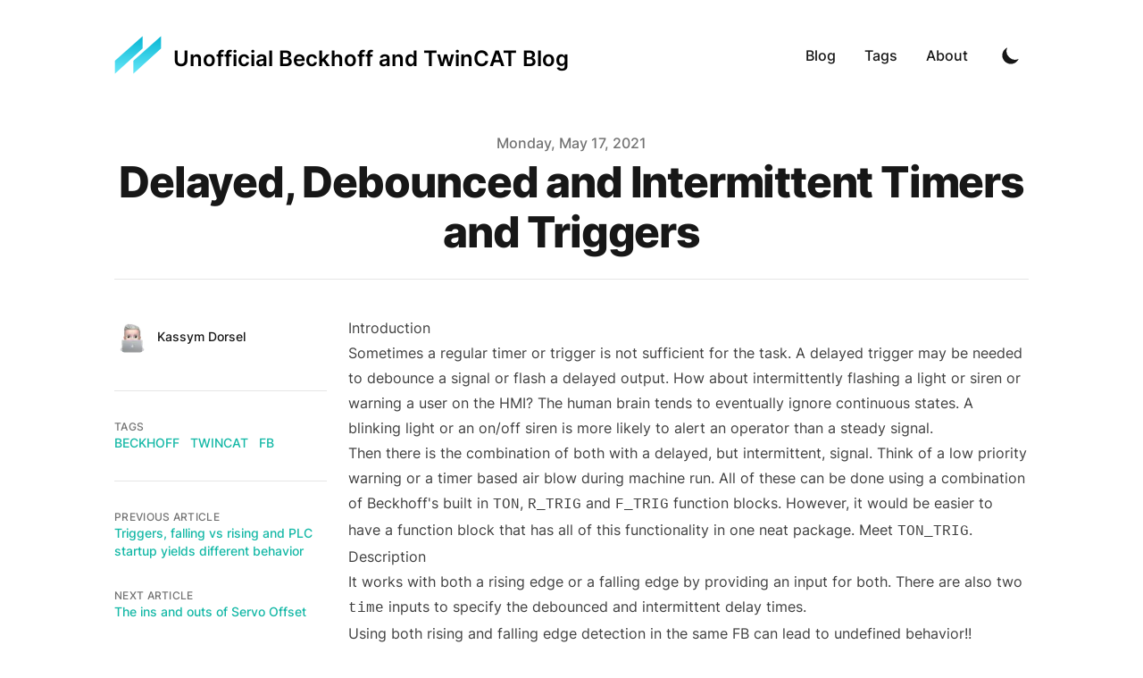

--- FILE ---
content_type: text/html; charset=utf-8
request_url: https://kassymdorsel.com/blog/2021-05-17-delayed-intermittent-triggers-ton-trig
body_size: 9160
content:
<!DOCTYPE html><html lang="en" class="scroll-smooth"><head><meta charSet="utf-8"/><meta content="width=device-width, initial-scale=1" name="viewport"/><title>Delayed, Debounced and Intermittent Timers and Triggers</title><meta name="robots" content="follow, index"/><meta name="description"/><meta property="og:url" content="https://kassymdorsel.com/blog/2021-05-17-delayed-intermittent-triggers-ton-trig"/><meta property="og:type" content="article"/><meta property="og:site_name" content="Unofficial Beckhoff and TwinCAT Blog"/><meta property="og:description"/><meta property="og:title" content="Delayed, Debounced and Intermittent Timers and Triggers"/><meta property="og:image" content="https://kassymdorsel.com/static/images/twitter-card.png"/><meta name="twitter:card" content="summary_large_image"/><meta name="twitter:site" content="https://twitter.com/Twitter"/><meta name="twitter:title" content="Delayed, Debounced and Intermittent Timers and Triggers"/><meta name="twitter:description"/><meta name="twitter:image" content="https://kassymdorsel.com/static/images/twitter-card.png"/><link rel="canonical" href="https://kassymdorsel.com/blog/2021-05-17-delayed-intermittent-triggers-ton-trig"/><meta property="article:published_time" content="2021-05-17T00:00:00.000Z"/><meta name="next-head-count" content="18"/><link rel="apple-touch-icon" sizes="76x76" href="/static/favicons/apple-touch-icon.png"/><link rel="icon" type="image/png" sizes="32x32" href="/static/favicons/favicon-32x32.png"/><link rel="icon" type="image/png" sizes="16x16" href="/static/favicons/favicon-16x16.png"/><link rel="manifest" href="/static/favicons/site.webmanifest"/><link rel="mask-icon" href="/static/favicons/safari-pinned-tab.svg" color="#5bbad5"/><meta name="msapplication-TileColor" content="#000000"/><meta name="theme-color" media="(prefers-color-scheme: light)" content="#fff"/><meta name="theme-color" media="(prefers-color-scheme: dark)" content="#000"/><link rel="alternate" type="application/rss+xml" href="/feed.xml"/><link rel="preload" href="/_next/static/css/18fd0831257d0028.css" as="style"/><link rel="stylesheet" href="/_next/static/css/18fd0831257d0028.css" data-n-g=""/><noscript data-n-css=""></noscript><script defer="" nomodule="" src="/_next/static/chunks/polyfills-c67a75d1b6f99dc8.js"></script><script src="/_next/static/chunks/webpack-dc7fc40fa9d35fa9.js" defer=""></script><script src="/_next/static/chunks/framework-3281378ccaccb938.js" defer=""></script><script src="/_next/static/chunks/main-c97597c580a0d54d.js" defer=""></script><script src="/_next/static/chunks/pages/_app-06b6bc8d9188510b.js" defer=""></script><script src="/_next/static/chunks/675-56b3178c6c537d41.js" defer=""></script><script src="/_next/static/chunks/410-67fb6b14236f633e.js" defer=""></script><script src="/_next/static/chunks/712-52ed9c64608ca9f5.js" defer=""></script><script src="/_next/static/chunks/pages/blog/%5B...slug%5D-5bed4b4c7a54b0f9.js" defer=""></script><script src="/_next/static/6QVklvE-hJ9zi8Dh3OnSt/_buildManifest.js" defer=""></script><script src="/_next/static/6QVklvE-hJ9zi8Dh3OnSt/_ssgManifest.js" defer=""></script></head><body class="bg-white text-black antialiased dark:bg-gray-900 dark:text-white"><div id="__next"><script>!function(){try{var d=document.documentElement,c=d.classList;c.remove('light','dark');var e=localStorage.getItem('theme');if('system'===e||(!e&&true)){var t='(prefers-color-scheme: dark)',m=window.matchMedia(t);if(m.media!==t||m.matches){d.style.colorScheme = 'dark';c.add('dark')}else{d.style.colorScheme = 'light';c.add('light')}}else if(e){c.add(e|| '')}if(e==='light'||e==='dark')d.style.colorScheme=e}catch(e){}}()</script><div class="mx-auto max-w-3xl px-4 sm:px-6 xl:max-w-5xl xl:px-0"><div class="flex h-screen flex-col justify-between"><header class="flex items-center justify-between py-10"><div><a aria-label="Unofficial Beckhoff and TwinCAT Blog" href="/"><div class="flex items-center justify-between"><div class="mr-3"><svg xmlns="http://www.w3.org/2000/svg" xmlns:xlink="http://www.w3.org/1999/xlink" viewBox="344.564 330.278 111.737 91.218" width="53.87" height="43.61"><defs><linearGradient id="logo_svg__b" gradientUnits="userSpaceOnUse" x1="420.97" y1="331.28" x2="420.97" y2="418.5"><stop style="stop-color:#06b6d4;stop-opacity:1" offset="0%"></stop><stop style="stop-color:#67e8f9;stop-opacity:1" offset="100%"></stop></linearGradient><linearGradient id="logo_svg__d" gradientUnits="userSpaceOnUse" x1="377.89" y1="331.28" x2="377.89" y2="418.5"><stop style="stop-color:#06b6d4;stop-opacity:1" offset="0%"></stop><stop style="stop-color:#67e8f9;stop-opacity:1" offset="100%"></stop></linearGradient><path d="M453.3 331.28v28.57l-64.66 58.65v-30.08l64.66-57.14Z" id="logo_svg__a"></path><path d="M410.23 331.28v28.57l-64.67 58.65v-30.08l64.67-57.14Z" id="logo_svg__c"></path></defs><use xlink:href="#logo_svg__a" fill="url(#logo_svg__b)"></use><use xlink:href="#logo_svg__c" fill="url(#logo_svg__d)"></use></svg></div><div class="hidden h-6 text-2xl font-semibold sm:block">Unofficial Beckhoff and TwinCAT Blog</div></div></a></div><div class="flex items-center text-base leading-5"><div class="hidden sm:block"><a class="p-1 font-medium text-gray-900 dark:text-gray-100 sm:p-4" href="/blog">Blog</a><a class="p-1 font-medium text-gray-900 dark:text-gray-100 sm:p-4" href="/tags">Tags</a><a class="p-1 font-medium text-gray-900 dark:text-gray-100 sm:p-4" href="/about">About</a></div><button aria-label="Toggle Dark Mode" type="button" class="ml-1 mr-1 h-8 w-8 rounded p-1 sm:ml-4"><svg xmlns="http://www.w3.org/2000/svg" viewBox="0 0 20 20" fill="currentColor" class="text-gray-900 dark:text-gray-100"><path d="M17.293 13.293A8 8 0 016.707 2.707a8.001 8.001 0 1010.586 10.586z"></path></svg></button><div class="sm:hidden"><button type="button" class="ml-1 mr-1 h-8 w-8 rounded py-1" aria-label="Toggle Menu"><svg xmlns="http://www.w3.org/2000/svg" viewBox="0 0 20 20" fill="currentColor" class="text-gray-900 dark:text-gray-100"><path fill-rule="evenodd" d="M3 5a1 1 0 011-1h12a1 1 0 110 2H4a1 1 0 01-1-1zM3 10a1 1 0 011-1h12a1 1 0 110 2H4a1 1 0 01-1-1zM3 15a1 1 0 011-1h12a1 1 0 110 2H4a1 1 0 01-1-1z" clip-rule="evenodd"></path></svg></button><div class="fixed top-0 left-0 z-10 h-full w-full transform bg-gray-200 opacity-95 duration-300 ease-in-out dark:bg-gray-800 translate-x-full"><div class="flex justify-end"><button type="button" class="mr-5 mt-11 h-8 w-8 rounded" aria-label="Toggle Menu"><svg xmlns="http://www.w3.org/2000/svg" viewBox="0 0 20 20" fill="currentColor" class="text-gray-900 dark:text-gray-100"><path fill-rule="evenodd" d="M4.293 4.293a1 1 0 011.414 0L10 8.586l4.293-4.293a1 1 0 111.414 1.414L11.414 10l4.293 4.293a1 1 0 01-1.414 1.414L10 11.414l-4.293 4.293a1 1 0 01-1.414-1.414L8.586 10 4.293 5.707a1 1 0 010-1.414z" clip-rule="evenodd"></path></svg></button></div><nav class="fixed mt-8 h-full"><div class="px-12 py-4"><a class="text-2xl font-bold tracking-widest text-gray-900 dark:text-gray-100" href="/blog">Blog</a></div><div class="px-12 py-4"><a class="text-2xl font-bold tracking-widest text-gray-900 dark:text-gray-100" href="/tags">Tags</a></div><div class="px-12 py-4"><a class="text-2xl font-bold tracking-widest text-gray-900 dark:text-gray-100" href="/about">About</a></div></nav></div></div></div></header><main class="mb-auto"><div class="mx-auto max-w-3xl px-4 sm:px-6 xl:max-w-5xl xl:px-0"><div class="fixed right-8 bottom-8 hidden flex-col gap-3 md:hidden"><button aria-label="Scroll To Comment" type="button" class="rounded-full bg-gray-200 p-2 text-gray-500 transition-all hover:bg-gray-300 dark:bg-gray-700 dark:text-gray-400 dark:hover:bg-gray-600"><svg class="h-5 w-5" viewBox="0 0 20 20" fill="currentColor"><path fill-rule="evenodd" d="M18 10c0 3.866-3.582 7-8 7a8.841 8.841 0 01-4.083-.98L2 17l1.338-3.123C2.493 12.767 2 11.434 2 10c0-3.866 3.582-7 8-7s8 3.134 8 7zM7 9H5v2h2V9zm8 0h-2v2h2V9zM9 9h2v2H9V9z" clip-rule="evenodd"></path></svg></button><button aria-label="Scroll To Top" type="button" class="rounded-full bg-gray-200 p-2 text-gray-500 transition-all hover:bg-gray-300 dark:bg-gray-700 dark:text-gray-400 dark:hover:bg-gray-600"><svg class="h-5 w-5" viewBox="0 0 20 20" fill="currentColor"><path fill-rule="evenodd" d="M3.293 9.707a1 1 0 010-1.414l6-6a1 1 0 011.414 0l6 6a1 1 0 01-1.414 1.414L11 5.414V17a1 1 0 11-2 0V5.414L4.707 9.707a1 1 0 01-1.414 0z" clip-rule="evenodd"></path></svg></button></div><article><div class="xl:divide-y xl:divide-gray-200 xl:dark:divide-gray-700"><header class="pt-6 xl:pb-6"><div class="space-y-1 text-center"><dl class="space-y-10"><div><dt class="sr-only">Published on</dt><dd class="text-base font-medium leading-6 text-gray-500 dark:text-gray-400"><time dateTime="2021-05-17T00:00:00.000Z">Monday, May 17, 2021</time></dd></div></dl><div><h1 class="text-3xl font-extrabold leading-9 tracking-tight text-gray-900 dark:text-gray-100 sm:text-4xl sm:leading-10 md:text-5xl md:leading-14">Delayed, Debounced and Intermittent Timers and Triggers</h1></div></div></header><div class="divide-y divide-gray-200 pb-8 dark:divide-gray-700 xl:grid xl:grid-cols-4 xl:gap-x-6 xl:divide-y-0" style="grid-template-rows:auto 1fr"><dl class="pt-6 pb-10 xl:border-b xl:border-gray-200 xl:pt-11 xl:dark:border-gray-700"><dt class="sr-only">Authors</dt><dd><ul class="flex justify-center space-x-8 sm:space-x-12 xl:block xl:space-x-0 xl:space-y-8"><li class="flex items-center space-x-2"><img alt="avatar" srcSet="/_next/image?url=%2Fstatic%2Fimages%2Favatar.png&amp;w=48&amp;q=75 1x, /_next/image?url=%2Fstatic%2Fimages%2Favatar.png&amp;w=96&amp;q=75 2x" src="/_next/image?url=%2Fstatic%2Fimages%2Favatar.png&amp;w=96&amp;q=75" width="38" height="38" decoding="async" data-nimg="1" class="h-10 w-10 rounded-full" loading="lazy" style="color:transparent"/><dl class="whitespace-nowrap text-sm font-medium leading-5"><dt class="sr-only">Name</dt><dd class="text-gray-900 dark:text-gray-100">Kassym Dorsel</dd><dt class="sr-only">Twitter</dt><dd></dd></dl></li></ul></dd></dl><div class="divide-y divide-gray-200 dark:divide-gray-700 xl:col-span-3 xl:row-span-2 xl:pb-0"><div class="prose max-w-none pt-10 pb-8 dark:prose-dark"><h2 id="introduction"><a href="#introduction" aria-hidden="true" tabindex="-1"><span class="icon icon-link"></span></a>Introduction</h2><p>Sometimes a regular timer or trigger is not sufficient for the task. A delayed trigger may be needed to debounce a signal or flash a delayed output. How about intermittently flashing a light or siren or warning a user on the HMI? The human brain tends to eventually ignore continuous states. A blinking light or an on/off siren is more likely to alert an operator than a steady signal.</p><p>Then there is the combination of both with a delayed, but intermittent, signal. Think of a low priority warning or a timer based air blow during machine run. All of these can be done using a combination of Beckhoff&#x27;s built in <code>TON</code>, <code>R_TRIG</code> and <code>F_TRIG</code> function blocks. However, it would be easier to have a function block that has all of this functionality in one neat package. Meet <code>TON_TRIG</code>.</p><h2 id="description"><a href="#description" aria-hidden="true" tabindex="-1"><span class="icon icon-link"></span></a>Description</h2><p>It works with both a rising edge or a falling edge by providing an input for both. There are also two <code>time</code> inputs to specify the debounced and intermittent delay times.</p><blockquote><p>Using both rising and falling edge detection in the same FB can lead to undefined behavior!!</p></blockquote><table><thead><tr><th>Input</th><th>Description</th></tr></thead><tbody><tr><td>INR</td><td>Rising edge input</td></tr><tr><td>INF</td><td>Falling edge input</td></tr><tr><td>WT</td><td>Debounce/work time</td></tr><tr><td>PT</td><td>Intermittent/timer time</td></tr></tbody></table><p>Here are the outputs. It can be used as a basic trigger or timer with <code>QT</code> or <code>QET</code> respectively, but also allows all the extra functionality mentioned above.</p><table><thead><tr><th>Output</th><th>Description</th></tr></thead><tbody><tr><td>QT</td><td>Normal trigger. Will pulse after WT elapsed</td></tr><tr><td>QET</td><td>Normal timer. Will turn on after WT + PT elapsed</td></tr><tr><td>QDT</td><td>Delayed trigger. Will pulse after WT + PT elapsed</td></tr><tr><td>QIT</td><td>Intermittent trigger. Will pulse after WT elapsed then again after every PT elapsed</td></tr></tbody></table><h2 id="implementation"><a href="#implementation" aria-hidden="true" tabindex="-1"><span class="icon icon-link"></span></a>Implementation</h2><div class="relative"><pre><code class="language-typescript code-highlight"><span class="code-line"><span class="token constant">FUNCTION_BLOCK</span> <span class="token constant">TON_TRIG</span>
</span><span class="code-line"><span class="token constant">VAR_INPUT</span>
</span><span class="code-line">	<span class="token constant">INR</span> <span class="token operator">:</span> <span class="token constant">BOOL</span><span class="token punctuation">;</span>
</span><span class="code-line">	<span class="token constant">INF</span> <span class="token operator">:</span> <span class="token constant">BOOL</span> <span class="token operator">:</span><span class="token operator">=</span> <span class="token constant">TRUE</span><span class="token punctuation">;</span>
</span><span class="code-line">	<span class="token constant">WT</span> <span class="token operator">:</span> <span class="token constant">TIME</span><span class="token punctuation">;</span>
</span><span class="code-line">	<span class="token constant">PT</span> <span class="token operator">:</span> <span class="token constant">TIME</span><span class="token punctuation">;</span>
</span><span class="code-line"><span class="token constant">END_VAR</span>
</span><span class="code-line"><span class="token constant">VAR_OUTPUT</span>
</span><span class="code-line">	<span class="token constant">QT</span> <span class="token operator">:</span> <span class="token constant">BOOL</span><span class="token punctuation">;</span>
</span><span class="code-line">	<span class="token constant">QET</span> <span class="token operator">:</span> <span class="token constant">BOOL</span><span class="token punctuation">;</span>
</span><span class="code-line">	<span class="token constant">QDT</span> <span class="token operator">:</span> <span class="token constant">BOOL</span><span class="token punctuation">;</span>
</span><span class="code-line">	<span class="token constant">QIT</span> <span class="token operator">:</span> <span class="token constant">BOOL</span><span class="token punctuation">;</span>
</span><span class="code-line"><span class="token constant">END_VAR</span>
</span><span class="code-line"><span class="token constant">VAR</span>
</span><span class="code-line">	tm <span class="token operator">:</span> <span class="token constant">TON</span><span class="token punctuation">;</span>
</span><span class="code-line">	td <span class="token operator">:</span> <span class="token constant">TON</span><span class="token punctuation">;</span>
</span><span class="code-line">	tr <span class="token operator">:</span> <span class="token constant">R_TRIG</span><span class="token punctuation">;</span>
</span><span class="code-line">	reset <span class="token operator">:</span> <span class="token constant">BOOL</span> <span class="token operator">:</span><span class="token operator">=</span> <span class="token constant">TRUE</span><span class="token punctuation">;</span>
</span><span class="code-line"><span class="token constant">END_VAR</span>
</span><span class="code-line">
</span><span class="code-line"><span class="token function">td</span><span class="token punctuation">(</span><span class="token constant">IN</span> <span class="token operator">:</span><span class="token operator">=</span> <span class="token constant">INR</span> <span class="token constant">OR</span> <span class="token constant">NOT</span> <span class="token constant">INF</span><span class="token punctuation">,</span> <span class="token constant">PT</span> <span class="token operator">:</span><span class="token operator">=</span> <span class="token constant">WT</span><span class="token punctuation">)</span><span class="token punctuation">;</span>
</span><span class="code-line"><span class="token function">tm</span><span class="token punctuation">(</span><span class="token constant">IN</span> <span class="token operator">:</span><span class="token operator">=</span> <span class="token constant">NOT</span> tm<span class="token punctuation">.</span><span class="token constant">Q</span> <span class="token constant">AND</span> td<span class="token punctuation">.</span><span class="token constant">Q</span><span class="token punctuation">,</span> <span class="token constant">PT</span> <span class="token operator">:</span><span class="token operator">=</span> <span class="token constant">PT</span><span class="token punctuation">)</span><span class="token punctuation">;</span>
</span><span class="code-line"><span class="token function">tr</span><span class="token punctuation">(</span><span class="token constant">CLK</span> <span class="token operator">:</span><span class="token operator">=</span> td<span class="token punctuation">.</span><span class="token constant">Q</span><span class="token punctuation">)</span><span class="token punctuation">;</span>
</span><span class="code-line">
</span><span class="code-line"><span class="token constant">IF</span> <span class="token constant">QDT</span> <span class="token constant">THEN</span>
</span><span class="code-line">	<span class="token constant">QDT</span> <span class="token operator">:</span><span class="token operator">=</span> <span class="token constant">FALSE</span><span class="token punctuation">;</span>
</span><span class="code-line">	reset <span class="token operator">:</span><span class="token operator">=</span> <span class="token constant">FALSE</span><span class="token punctuation">;</span>
</span><span class="code-line"><span class="token constant">END_IF</span>
</span><span class="code-line">
</span><span class="code-line"><span class="token constant">IF</span> tm<span class="token punctuation">.</span><span class="token constant">Q</span> <span class="token constant">THEN</span>
</span><span class="code-line">	<span class="token constant">IF</span> reset <span class="token constant">THEN</span>
</span><span class="code-line">		<span class="token constant">QDT</span> <span class="token operator">:</span><span class="token operator">=</span> <span class="token constant">TRUE</span><span class="token punctuation">;</span>
</span><span class="code-line">	<span class="token constant">END_IF</span>
</span><span class="code-line">	<span class="token constant">QET</span> <span class="token operator">:</span><span class="token operator">=</span> <span class="token constant">TRUE</span><span class="token punctuation">;</span>
</span><span class="code-line"><span class="token constant">ELSIF</span> <span class="token constant">NOT</span> <span class="token constant">INR</span> <span class="token constant">AND</span> <span class="token constant">INF</span> <span class="token constant">THEN</span>
</span><span class="code-line">	<span class="token constant">QET</span> <span class="token operator">:</span><span class="token operator">=</span> <span class="token constant">FALSE</span><span class="token punctuation">;</span>
</span><span class="code-line">	reset <span class="token operator">:</span><span class="token operator">=</span> <span class="token constant">TRUE</span><span class="token punctuation">;</span>
</span><span class="code-line"><span class="token constant">END_IF</span>
</span><span class="code-line">
</span><span class="code-line"><span class="token constant">QT</span> <span class="token operator">:</span><span class="token operator">=</span> tr<span class="token punctuation">.</span><span class="token constant">Q</span><span class="token punctuation">;</span>
</span><span class="code-line"><span class="token constant">QIT</span> <span class="token operator">:</span><span class="token operator">=</span> <span class="token constant">QT</span> <span class="token constant">OR</span> tm<span class="token punctuation">.</span><span class="token constant">Q</span><span class="token punctuation">;</span>
</span></code></pre></div><h2 id="conclusion"><a href="#conclusion" aria-hidden="true" tabindex="-1"><span class="icon icon-link"></span></a>Conclusion</h2><p>It&#x27;s a simple FB, but it gets the job done and is always nice to have handy when dealing with timers and triggers.</p><p>Happy coding!</p></div><div class="pt-6 pb-6 text-sm text-gray-700 dark:text-gray-300"><a target="_blank" rel="noopener noreferrer" href="https://github.com/kdorsel/tailwind-nextjs-starter-blog/blob/master/data/blog/2021-05-17-delayed-intermittent-triggers-ton-trig.md">View on GitHub</a></div><div id="comment"><!--$!--><template data-dgst="DYNAMIC_SERVER_USAGE"></template><!--/$--></div></div><footer><div class="divide-gray-200 text-sm font-medium leading-5 dark:divide-gray-700 xl:col-start-1 xl:row-start-2 xl:divide-y"><div class="py-4 xl:py-8"><h2 class="text-xs uppercase tracking-wide text-gray-500 dark:text-gray-400">Tags</h2><div class="flex flex-wrap"><a class="mr-3 text-sm font-medium uppercase text-primary-500 hover:text-primary-600 dark:hover:text-primary-400" href="/tags/beckhoff">beckhoff</a><a class="mr-3 text-sm font-medium uppercase text-primary-500 hover:text-primary-600 dark:hover:text-primary-400" href="/tags/twincat">twincat</a><a class="mr-3 text-sm font-medium uppercase text-primary-500 hover:text-primary-600 dark:hover:text-primary-400" href="/tags/fb">fb</a></div></div><div class="flex justify-between py-4 xl:block xl:space-y-8 xl:py-8"><div><h2 class="text-xs uppercase tracking-wide text-gray-500 dark:text-gray-400">Previous Article</h2><div class="text-primary-500 hover:text-primary-600 dark:hover:text-primary-400"><a href="/blog/2021-03-07-triggers-falling-vs-rising-plc-startup-yields-different-behavior">Triggers, falling vs rising and PLC startup yields different behavior</a></div></div><div><h2 class="text-xs uppercase tracking-wide text-gray-500 dark:text-gray-400">Next Article</h2><div class="text-primary-500 hover:text-primary-600 dark:hover:text-primary-400"><a href="/blog/2021-05-23-ins-and-outs-of-servo-offset">The ins and outs of Servo Offset</a></div></div></div></div><div class="pt-4 xl:pt-8"><a class="text-primary-500 hover:text-primary-600 dark:hover:text-primary-400" href="/blog">← Back to the blog</a></div></footer></div></div></article></div></main><footer><div class="mt-8 flex flex-col items-center"><div class="mb-3 flex space-x-4"><a class="text-sm text-gray-500 transition hover:text-gray-600" target="_blank" rel="noopener noreferrer" href="https://github.com/kdorsel"><span class="sr-only">github</span><svg viewBox="0 0 24 24" xmlns="http://www.w3.org/2000/svg" class="fill-current text-gray-700 hover:text-blue-500 dark:text-gray-200 dark:hover:text-blue-400 h-6 w-6"><path d="M12 .297c-6.63 0-12 5.373-12 12 0 5.303 3.438 9.8 8.205 11.385.6.113.82-.258.82-.577 0-.285-.01-1.04-.015-2.04-3.338.724-4.042-1.61-4.042-1.61C4.422 18.07 3.633 17.7 3.633 17.7c-1.087-.744.084-.729.084-.729 1.205.084 1.838 1.236 1.838 1.236 1.07 1.835 2.809 1.305 3.495.998.108-.776.417-1.305.76-1.605-2.665-.3-5.466-1.332-5.466-5.93 0-1.31.465-2.38 1.235-3.22-.135-.303-.54-1.523.105-3.176 0 0 1.005-.322 3.3 1.23.96-.267 1.98-.399 3-.405 1.02.006 2.04.138 3 .405 2.28-1.552 3.285-1.23 3.285-1.23.645 1.653.24 2.873.12 3.176.765.84 1.23 1.91 1.23 3.22 0 4.61-2.805 5.625-5.475 5.92.42.36.81 1.096.81 2.22 0 1.606-.015 2.896-.015 3.286 0 .315.21.69.825.57C20.565 22.092 24 17.592 24 12.297c0-6.627-5.373-12-12-12"></path></svg></a><a class="text-sm text-gray-500 transition hover:text-gray-600" target="_blank" rel="noopener noreferrer" href="https://stackoverflow.com/users/991805/kassym-dorsel"><span class="sr-only">stackoverflow</span><svg viewBox="0 0 24 24" xmlns="http://www.w3.org/2000/svg" class="fill-current text-gray-700 hover:text-blue-500 dark:text-gray-200 dark:hover:text-blue-400 h-6 w-6"><path d="m15.725 0-1.72 1.277 6.39 8.588 1.716-1.277L15.725 0zm-3.94 3.418-1.369 1.644 8.225 6.85 1.369-1.644-8.225-6.85zm-3.15 4.465-.905 1.94 9.702 4.517.904-1.94-9.701-4.517zm-1.85 4.86-.44 2.093 10.473 2.201.44-2.092-10.473-2.203zM1.89 15.47V24h19.19v-8.53h-2.133v6.397H4.021v-6.396H1.89zm4.265 2.133v2.13h10.66v-2.13H6.154Z"></path></svg></a><a class="text-sm text-gray-500 transition hover:text-gray-600" target="_blank" rel="noopener noreferrer" href="https://www.linkedin.com/in/kdorsel/"><span class="sr-only">linkedin</span><svg viewBox="0 0 24 24" xmlns="http://www.w3.org/2000/svg" class="fill-current text-gray-700 hover:text-blue-500 dark:text-gray-200 dark:hover:text-blue-400 h-6 w-6"><path d="M20.447 20.452h-3.554v-5.569c0-1.328-.027-3.037-1.852-3.037-1.853 0-2.136 1.445-2.136 2.939v5.667H9.351V9h3.414v1.561h.046c.477-.9 1.637-1.85 3.37-1.85 3.601 0 4.267 2.37 4.267 5.455v6.286zM5.337 7.433a2.062 2.062 0 0 1-2.063-2.065 2.064 2.064 0 1 1 2.063 2.065zm1.782 13.019H3.555V9h3.564v11.452zM22.225 0H1.771C.792 0 0 .774 0 1.729v20.542C0 23.227.792 24 1.771 24h20.451C23.2 24 24 23.227 24 22.271V1.729C24 .774 23.2 0 22.222 0h.003z"></path></svg></a></div><div class="mb-2 flex space-x-2 text-sm text-gray-500 dark:text-gray-400"><div>Kassym Dorsel</div><div> • </div><div>© 2024</div><div> • </div><a href="/">Unofficial Beckhoff and TwinCAT Blog</a></div><div class="mb-8 text-sm text-gray-500 dark:text-gray-400"><a target="_blank" rel="noopener noreferrer" href="https://github.com/timlrx/tailwind-nextjs-starter-blog">Tailwind Nextjs Theme</a></div></div></footer></div></div></div><script id="__NEXT_DATA__" type="application/json">{"props":{"pageProps":{"post":{"mdxSource":"var Component=(()=\u003e{var p=Object.create;var c=Object.defineProperty;var h=Object.getOwnPropertyDescriptor;var m=Object.getOwnPropertyNames;var N=Object.getPrototypeOf,k=Object.prototype.hasOwnProperty;var u=(a,n)=\u003e()=\u003e(n||a((n={exports:{}}).exports,n),n.exports),T=(a,n)=\u003e{for(var s in n)c(a,s,{get:n[s],enumerable:!0})},o=(a,n,s,l)=\u003e{if(n\u0026\u0026typeof n==\"object\"||typeof n==\"function\")for(let t of m(n))!k.call(a,t)\u0026\u0026t!==s\u0026\u0026c(a,t,{get:()=\u003en[t],enumerable:!(l=h(n,t))||l.enumerable});return a};var g=(a,n,s)=\u003e(s=a!=null?p(N(a)):{},o(n||!a||!a.__esModule?c(s,\"default\",{value:a,enumerable:!0}):s,a)),b=a=\u003eo(c({},\"__esModule\",{value:!0}),a);var r=u((R,i)=\u003e{i.exports=_jsx_runtime});var O={};T(O,{default:()=\u003ey,frontmatter:()=\u003ef});var e=g(r()),f={title:\"Delayed, Debounced and Intermittent Timers and Triggers\",path:\"/delayed-debounced-intermittent-timers-triggers\",date:new Date(16212096e5),summary:null,tags:[\"beckhoff\",\"twincat\",\"fb\"]};function d(a){let n=Object.assign({h2:\"h2\",a:\"a\",span:\"span\",p:\"p\",code:\"code\",blockquote:\"blockquote\",table:\"table\",thead:\"thead\",tr:\"tr\",th:\"th\",tbody:\"tbody\",td:\"td\",pre:\"pre\"},a.components);return(0,e.jsxs)(e.Fragment,{children:[(0,e.jsxs)(n.h2,{id:\"introduction\",children:[(0,e.jsx)(n.a,{\"aria-hidden\":\"true\",href:\"#introduction\",tabIndex:\"-1\",children:(0,e.jsx)(n.span,{className:\"icon icon-link\"})}),\"Introduction\"]}),(0,e.jsx)(n.p,{children:\"Sometimes a regular timer or trigger is not sufficient for the task. A delayed trigger may be needed to debounce a signal or flash a delayed output. How about intermittently flashing a light or siren or warning a user on the HMI? The human brain tends to eventually ignore continuous states. A blinking light or an on/off siren is more likely to alert an operator than a steady signal.\"}),(0,e.jsxs)(n.p,{children:[\"Then there is the combination of both with a delayed, but intermittent, signal. Think of a low priority warning or a timer based air blow during machine run. All of these can be done using a combination of Beckhoff's built in \",(0,e.jsx)(n.code,{children:\"TON\"}),\", \",(0,e.jsx)(n.code,{children:\"R_TRIG\"}),\" and \",(0,e.jsx)(n.code,{children:\"F_TRIG\"}),\" function blocks. However, it would be easier to have a function block that has all of this functionality in one neat package. Meet \",(0,e.jsx)(n.code,{children:\"TON_TRIG\"}),\".\"]}),(0,e.jsxs)(n.h2,{id:\"description\",children:[(0,e.jsx)(n.a,{\"aria-hidden\":\"true\",href:\"#description\",tabIndex:\"-1\",children:(0,e.jsx)(n.span,{className:\"icon icon-link\"})}),\"Description\"]}),(0,e.jsxs)(n.p,{children:[\"It works with both a rising edge or a falling edge by providing an input for both. There are also two \",(0,e.jsx)(n.code,{children:\"time\"}),\" inputs to specify the debounced and intermittent delay times.\"]}),(0,e.jsx)(n.blockquote,{children:(0,e.jsx)(n.p,{children:\"Using both rising and falling edge detection in the same FB can lead to undefined behavior!!\"})}),(0,e.jsxs)(n.table,{children:[(0,e.jsx)(n.thead,{children:(0,e.jsxs)(n.tr,{children:[(0,e.jsx)(n.th,{children:\"Input\"}),(0,e.jsx)(n.th,{children:\"Description\"})]})}),(0,e.jsxs)(n.tbody,{children:[(0,e.jsxs)(n.tr,{children:[(0,e.jsx)(n.td,{children:\"INR\"}),(0,e.jsx)(n.td,{children:\"Rising edge input\"})]}),(0,e.jsxs)(n.tr,{children:[(0,e.jsx)(n.td,{children:\"INF\"}),(0,e.jsx)(n.td,{children:\"Falling edge input\"})]}),(0,e.jsxs)(n.tr,{children:[(0,e.jsx)(n.td,{children:\"WT\"}),(0,e.jsx)(n.td,{children:\"Debounce/work time\"})]}),(0,e.jsxs)(n.tr,{children:[(0,e.jsx)(n.td,{children:\"PT\"}),(0,e.jsx)(n.td,{children:\"Intermittent/timer time\"})]})]})]}),(0,e.jsxs)(n.p,{children:[\"Here are the outputs. It can be used as a basic trigger or timer with \",(0,e.jsx)(n.code,{children:\"QT\"}),\" or \",(0,e.jsx)(n.code,{children:\"QET\"}),\" respectively, but also allows all the extra functionality mentioned above.\"]}),(0,e.jsxs)(n.table,{children:[(0,e.jsx)(n.thead,{children:(0,e.jsxs)(n.tr,{children:[(0,e.jsx)(n.th,{children:\"Output\"}),(0,e.jsx)(n.th,{children:\"Description\"})]})}),(0,e.jsxs)(n.tbody,{children:[(0,e.jsxs)(n.tr,{children:[(0,e.jsx)(n.td,{children:\"QT\"}),(0,e.jsx)(n.td,{children:\"Normal trigger. Will pulse after WT elapsed\"})]}),(0,e.jsxs)(n.tr,{children:[(0,e.jsx)(n.td,{children:\"QET\"}),(0,e.jsx)(n.td,{children:\"Normal timer. Will turn on after WT + PT elapsed\"})]}),(0,e.jsxs)(n.tr,{children:[(0,e.jsx)(n.td,{children:\"QDT\"}),(0,e.jsx)(n.td,{children:\"Delayed trigger. Will pulse after WT + PT elapsed\"})]}),(0,e.jsxs)(n.tr,{children:[(0,e.jsx)(n.td,{children:\"QIT\"}),(0,e.jsx)(n.td,{children:\"Intermittent trigger. Will pulse after WT elapsed then again after every PT elapsed\"})]})]})]}),(0,e.jsxs)(n.h2,{id:\"implementation\",children:[(0,e.jsx)(n.a,{\"aria-hidden\":\"true\",href:\"#implementation\",tabIndex:\"-1\",children:(0,e.jsx)(n.span,{className:\"icon icon-link\"})}),\"Implementation\"]}),(0,e.jsx)(n.pre,{className:\"language-typescript\",children:(0,e.jsxs)(n.code,{className:\"language-typescript code-highlight\",children:[(0,e.jsxs)(n.span,{className:\"code-line\",children:[(0,e.jsx)(n.span,{className:\"token constant\",children:\"FUNCTION_BLOCK\"}),\" \",(0,e.jsx)(n.span,{className:\"token constant\",children:\"TON_TRIG\"}),`\n`]}),(0,e.jsxs)(n.span,{className:\"code-line\",children:[(0,e.jsx)(n.span,{className:\"token constant\",children:\"VAR_INPUT\"}),`\n`]}),(0,e.jsxs)(n.span,{className:\"code-line\",children:[\"\t\",(0,e.jsx)(n.span,{className:\"token constant\",children:\"INR\"}),\" \",(0,e.jsx)(n.span,{className:\"token operator\",children:\":\"}),\" \",(0,e.jsx)(n.span,{className:\"token constant\",children:\"BOOL\"}),(0,e.jsx)(n.span,{className:\"token punctuation\",children:\";\"}),`\n`]}),(0,e.jsxs)(n.span,{className:\"code-line\",children:[\"\t\",(0,e.jsx)(n.span,{className:\"token constant\",children:\"INF\"}),\" \",(0,e.jsx)(n.span,{className:\"token operator\",children:\":\"}),\" \",(0,e.jsx)(n.span,{className:\"token constant\",children:\"BOOL\"}),\" \",(0,e.jsx)(n.span,{className:\"token operator\",children:\":\"}),(0,e.jsx)(n.span,{className:\"token operator\",children:\"=\"}),\" \",(0,e.jsx)(n.span,{className:\"token constant\",children:\"TRUE\"}),(0,e.jsx)(n.span,{className:\"token punctuation\",children:\";\"}),`\n`]}),(0,e.jsxs)(n.span,{className:\"code-line\",children:[\"\t\",(0,e.jsx)(n.span,{className:\"token constant\",children:\"WT\"}),\" \",(0,e.jsx)(n.span,{className:\"token operator\",children:\":\"}),\" \",(0,e.jsx)(n.span,{className:\"token constant\",children:\"TIME\"}),(0,e.jsx)(n.span,{className:\"token punctuation\",children:\";\"}),`\n`]}),(0,e.jsxs)(n.span,{className:\"code-line\",children:[\"\t\",(0,e.jsx)(n.span,{className:\"token constant\",children:\"PT\"}),\" \",(0,e.jsx)(n.span,{className:\"token operator\",children:\":\"}),\" \",(0,e.jsx)(n.span,{className:\"token constant\",children:\"TIME\"}),(0,e.jsx)(n.span,{className:\"token punctuation\",children:\";\"}),`\n`]}),(0,e.jsxs)(n.span,{className:\"code-line\",children:[(0,e.jsx)(n.span,{className:\"token constant\",children:\"END_VAR\"}),`\n`]}),(0,e.jsxs)(n.span,{className:\"code-line\",children:[(0,e.jsx)(n.span,{className:\"token constant\",children:\"VAR_OUTPUT\"}),`\n`]}),(0,e.jsxs)(n.span,{className:\"code-line\",children:[\"\t\",(0,e.jsx)(n.span,{className:\"token constant\",children:\"QT\"}),\" \",(0,e.jsx)(n.span,{className:\"token operator\",children:\":\"}),\" \",(0,e.jsx)(n.span,{className:\"token constant\",children:\"BOOL\"}),(0,e.jsx)(n.span,{className:\"token punctuation\",children:\";\"}),`\n`]}),(0,e.jsxs)(n.span,{className:\"code-line\",children:[\"\t\",(0,e.jsx)(n.span,{className:\"token constant\",children:\"QET\"}),\" \",(0,e.jsx)(n.span,{className:\"token operator\",children:\":\"}),\" \",(0,e.jsx)(n.span,{className:\"token constant\",children:\"BOOL\"}),(0,e.jsx)(n.span,{className:\"token punctuation\",children:\";\"}),`\n`]}),(0,e.jsxs)(n.span,{className:\"code-line\",children:[\"\t\",(0,e.jsx)(n.span,{className:\"token constant\",children:\"QDT\"}),\" \",(0,e.jsx)(n.span,{className:\"token operator\",children:\":\"}),\" \",(0,e.jsx)(n.span,{className:\"token constant\",children:\"BOOL\"}),(0,e.jsx)(n.span,{className:\"token punctuation\",children:\";\"}),`\n`]}),(0,e.jsxs)(n.span,{className:\"code-line\",children:[\"\t\",(0,e.jsx)(n.span,{className:\"token constant\",children:\"QIT\"}),\" \",(0,e.jsx)(n.span,{className:\"token operator\",children:\":\"}),\" \",(0,e.jsx)(n.span,{className:\"token constant\",children:\"BOOL\"}),(0,e.jsx)(n.span,{className:\"token punctuation\",children:\";\"}),`\n`]}),(0,e.jsxs)(n.span,{className:\"code-line\",children:[(0,e.jsx)(n.span,{className:\"token constant\",children:\"END_VAR\"}),`\n`]}),(0,e.jsxs)(n.span,{className:\"code-line\",children:[(0,e.jsx)(n.span,{className:\"token constant\",children:\"VAR\"}),`\n`]}),(0,e.jsxs)(n.span,{className:\"code-line\",children:[\"\ttm \",(0,e.jsx)(n.span,{className:\"token operator\",children:\":\"}),\" \",(0,e.jsx)(n.span,{className:\"token constant\",children:\"TON\"}),(0,e.jsx)(n.span,{className:\"token punctuation\",children:\";\"}),`\n`]}),(0,e.jsxs)(n.span,{className:\"code-line\",children:[\"\ttd \",(0,e.jsx)(n.span,{className:\"token operator\",children:\":\"}),\" \",(0,e.jsx)(n.span,{className:\"token constant\",children:\"TON\"}),(0,e.jsx)(n.span,{className:\"token punctuation\",children:\";\"}),`\n`]}),(0,e.jsxs)(n.span,{className:\"code-line\",children:[\"\ttr \",(0,e.jsx)(n.span,{className:\"token operator\",children:\":\"}),\" \",(0,e.jsx)(n.span,{className:\"token constant\",children:\"R_TRIG\"}),(0,e.jsx)(n.span,{className:\"token punctuation\",children:\";\"}),`\n`]}),(0,e.jsxs)(n.span,{className:\"code-line\",children:[\"\treset \",(0,e.jsx)(n.span,{className:\"token operator\",children:\":\"}),\" \",(0,e.jsx)(n.span,{className:\"token constant\",children:\"BOOL\"}),\" \",(0,e.jsx)(n.span,{className:\"token operator\",children:\":\"}),(0,e.jsx)(n.span,{className:\"token operator\",children:\"=\"}),\" \",(0,e.jsx)(n.span,{className:\"token constant\",children:\"TRUE\"}),(0,e.jsx)(n.span,{className:\"token punctuation\",children:\";\"}),`\n`]}),(0,e.jsxs)(n.span,{className:\"code-line\",children:[(0,e.jsx)(n.span,{className:\"token constant\",children:\"END_VAR\"}),`\n`]}),(0,e.jsx)(n.span,{className:\"code-line\",children:`\n`}),(0,e.jsxs)(n.span,{className:\"code-line\",children:[(0,e.jsx)(n.span,{className:\"token function\",children:\"td\"}),(0,e.jsx)(n.span,{className:\"token punctuation\",children:\"(\"}),(0,e.jsx)(n.span,{className:\"token constant\",children:\"IN\"}),\" \",(0,e.jsx)(n.span,{className:\"token operator\",children:\":\"}),(0,e.jsx)(n.span,{className:\"token operator\",children:\"=\"}),\" \",(0,e.jsx)(n.span,{className:\"token constant\",children:\"INR\"}),\" \",(0,e.jsx)(n.span,{className:\"token constant\",children:\"OR\"}),\" \",(0,e.jsx)(n.span,{className:\"token constant\",children:\"NOT\"}),\" \",(0,e.jsx)(n.span,{className:\"token constant\",children:\"INF\"}),(0,e.jsx)(n.span,{className:\"token punctuation\",children:\",\"}),\" \",(0,e.jsx)(n.span,{className:\"token constant\",children:\"PT\"}),\" \",(0,e.jsx)(n.span,{className:\"token operator\",children:\":\"}),(0,e.jsx)(n.span,{className:\"token operator\",children:\"=\"}),\" \",(0,e.jsx)(n.span,{className:\"token constant\",children:\"WT\"}),(0,e.jsx)(n.span,{className:\"token punctuation\",children:\")\"}),(0,e.jsx)(n.span,{className:\"token punctuation\",children:\";\"}),`\n`]}),(0,e.jsxs)(n.span,{className:\"code-line\",children:[(0,e.jsx)(n.span,{className:\"token function\",children:\"tm\"}),(0,e.jsx)(n.span,{className:\"token punctuation\",children:\"(\"}),(0,e.jsx)(n.span,{className:\"token constant\",children:\"IN\"}),\" \",(0,e.jsx)(n.span,{className:\"token operator\",children:\":\"}),(0,e.jsx)(n.span,{className:\"token operator\",children:\"=\"}),\" \",(0,e.jsx)(n.span,{className:\"token constant\",children:\"NOT\"}),\" tm\",(0,e.jsx)(n.span,{className:\"token punctuation\",children:\".\"}),(0,e.jsx)(n.span,{className:\"token constant\",children:\"Q\"}),\" \",(0,e.jsx)(n.span,{className:\"token constant\",children:\"AND\"}),\" td\",(0,e.jsx)(n.span,{className:\"token punctuation\",children:\".\"}),(0,e.jsx)(n.span,{className:\"token constant\",children:\"Q\"}),(0,e.jsx)(n.span,{className:\"token punctuation\",children:\",\"}),\" \",(0,e.jsx)(n.span,{className:\"token constant\",children:\"PT\"}),\" \",(0,e.jsx)(n.span,{className:\"token operator\",children:\":\"}),(0,e.jsx)(n.span,{className:\"token operator\",children:\"=\"}),\" \",(0,e.jsx)(n.span,{className:\"token constant\",children:\"PT\"}),(0,e.jsx)(n.span,{className:\"token punctuation\",children:\")\"}),(0,e.jsx)(n.span,{className:\"token punctuation\",children:\";\"}),`\n`]}),(0,e.jsxs)(n.span,{className:\"code-line\",children:[(0,e.jsx)(n.span,{className:\"token function\",children:\"tr\"}),(0,e.jsx)(n.span,{className:\"token punctuation\",children:\"(\"}),(0,e.jsx)(n.span,{className:\"token constant\",children:\"CLK\"}),\" \",(0,e.jsx)(n.span,{className:\"token operator\",children:\":\"}),(0,e.jsx)(n.span,{className:\"token operator\",children:\"=\"}),\" td\",(0,e.jsx)(n.span,{className:\"token punctuation\",children:\".\"}),(0,e.jsx)(n.span,{className:\"token constant\",children:\"Q\"}),(0,e.jsx)(n.span,{className:\"token punctuation\",children:\")\"}),(0,e.jsx)(n.span,{className:\"token punctuation\",children:\";\"}),`\n`]}),(0,e.jsx)(n.span,{className:\"code-line\",children:`\n`}),(0,e.jsxs)(n.span,{className:\"code-line\",children:[(0,e.jsx)(n.span,{className:\"token constant\",children:\"IF\"}),\" \",(0,e.jsx)(n.span,{className:\"token constant\",children:\"QDT\"}),\" \",(0,e.jsx)(n.span,{className:\"token constant\",children:\"THEN\"}),`\n`]}),(0,e.jsxs)(n.span,{className:\"code-line\",children:[\"\t\",(0,e.jsx)(n.span,{className:\"token constant\",children:\"QDT\"}),\" \",(0,e.jsx)(n.span,{className:\"token operator\",children:\":\"}),(0,e.jsx)(n.span,{className:\"token operator\",children:\"=\"}),\" \",(0,e.jsx)(n.span,{className:\"token constant\",children:\"FALSE\"}),(0,e.jsx)(n.span,{className:\"token punctuation\",children:\";\"}),`\n`]}),(0,e.jsxs)(n.span,{className:\"code-line\",children:[\"\treset \",(0,e.jsx)(n.span,{className:\"token operator\",children:\":\"}),(0,e.jsx)(n.span,{className:\"token operator\",children:\"=\"}),\" \",(0,e.jsx)(n.span,{className:\"token constant\",children:\"FALSE\"}),(0,e.jsx)(n.span,{className:\"token punctuation\",children:\";\"}),`\n`]}),(0,e.jsxs)(n.span,{className:\"code-line\",children:[(0,e.jsx)(n.span,{className:\"token constant\",children:\"END_IF\"}),`\n`]}),(0,e.jsx)(n.span,{className:\"code-line\",children:`\n`}),(0,e.jsxs)(n.span,{className:\"code-line\",children:[(0,e.jsx)(n.span,{className:\"token constant\",children:\"IF\"}),\" tm\",(0,e.jsx)(n.span,{className:\"token punctuation\",children:\".\"}),(0,e.jsx)(n.span,{className:\"token constant\",children:\"Q\"}),\" \",(0,e.jsx)(n.span,{className:\"token constant\",children:\"THEN\"}),`\n`]}),(0,e.jsxs)(n.span,{className:\"code-line\",children:[\"\t\",(0,e.jsx)(n.span,{className:\"token constant\",children:\"IF\"}),\" reset \",(0,e.jsx)(n.span,{className:\"token constant\",children:\"THEN\"}),`\n`]}),(0,e.jsxs)(n.span,{className:\"code-line\",children:[\"\t\t\",(0,e.jsx)(n.span,{className:\"token constant\",children:\"QDT\"}),\" \",(0,e.jsx)(n.span,{className:\"token operator\",children:\":\"}),(0,e.jsx)(n.span,{className:\"token operator\",children:\"=\"}),\" \",(0,e.jsx)(n.span,{className:\"token constant\",children:\"TRUE\"}),(0,e.jsx)(n.span,{className:\"token punctuation\",children:\";\"}),`\n`]}),(0,e.jsxs)(n.span,{className:\"code-line\",children:[\"\t\",(0,e.jsx)(n.span,{className:\"token constant\",children:\"END_IF\"}),`\n`]}),(0,e.jsxs)(n.span,{className:\"code-line\",children:[\"\t\",(0,e.jsx)(n.span,{className:\"token constant\",children:\"QET\"}),\" \",(0,e.jsx)(n.span,{className:\"token operator\",children:\":\"}),(0,e.jsx)(n.span,{className:\"token operator\",children:\"=\"}),\" \",(0,e.jsx)(n.span,{className:\"token constant\",children:\"TRUE\"}),(0,e.jsx)(n.span,{className:\"token punctuation\",children:\";\"}),`\n`]}),(0,e.jsxs)(n.span,{className:\"code-line\",children:[(0,e.jsx)(n.span,{className:\"token constant\",children:\"ELSIF\"}),\" \",(0,e.jsx)(n.span,{className:\"token constant\",children:\"NOT\"}),\" \",(0,e.jsx)(n.span,{className:\"token constant\",children:\"INR\"}),\" \",(0,e.jsx)(n.span,{className:\"token constant\",children:\"AND\"}),\" \",(0,e.jsx)(n.span,{className:\"token constant\",children:\"INF\"}),\" \",(0,e.jsx)(n.span,{className:\"token constant\",children:\"THEN\"}),`\n`]}),(0,e.jsxs)(n.span,{className:\"code-line\",children:[\"\t\",(0,e.jsx)(n.span,{className:\"token constant\",children:\"QET\"}),\" \",(0,e.jsx)(n.span,{className:\"token operator\",children:\":\"}),(0,e.jsx)(n.span,{className:\"token operator\",children:\"=\"}),\" \",(0,e.jsx)(n.span,{className:\"token constant\",children:\"FALSE\"}),(0,e.jsx)(n.span,{className:\"token punctuation\",children:\";\"}),`\n`]}),(0,e.jsxs)(n.span,{className:\"code-line\",children:[\"\treset \",(0,e.jsx)(n.span,{className:\"token operator\",children:\":\"}),(0,e.jsx)(n.span,{className:\"token operator\",children:\"=\"}),\" \",(0,e.jsx)(n.span,{className:\"token constant\",children:\"TRUE\"}),(0,e.jsx)(n.span,{className:\"token punctuation\",children:\";\"}),`\n`]}),(0,e.jsxs)(n.span,{className:\"code-line\",children:[(0,e.jsx)(n.span,{className:\"token constant\",children:\"END_IF\"}),`\n`]}),(0,e.jsx)(n.span,{className:\"code-line\",children:`\n`}),(0,e.jsxs)(n.span,{className:\"code-line\",children:[(0,e.jsx)(n.span,{className:\"token constant\",children:\"QT\"}),\" \",(0,e.jsx)(n.span,{className:\"token operator\",children:\":\"}),(0,e.jsx)(n.span,{className:\"token operator\",children:\"=\"}),\" tr\",(0,e.jsx)(n.span,{className:\"token punctuation\",children:\".\"}),(0,e.jsx)(n.span,{className:\"token constant\",children:\"Q\"}),(0,e.jsx)(n.span,{className:\"token punctuation\",children:\";\"}),`\n`]}),(0,e.jsxs)(n.span,{className:\"code-line\",children:[(0,e.jsx)(n.span,{className:\"token constant\",children:\"QIT\"}),\" \",(0,e.jsx)(n.span,{className:\"token operator\",children:\":\"}),(0,e.jsx)(n.span,{className:\"token operator\",children:\"=\"}),\" \",(0,e.jsx)(n.span,{className:\"token constant\",children:\"QT\"}),\" \",(0,e.jsx)(n.span,{className:\"token constant\",children:\"OR\"}),\" tm\",(0,e.jsx)(n.span,{className:\"token punctuation\",children:\".\"}),(0,e.jsx)(n.span,{className:\"token constant\",children:\"Q\"}),(0,e.jsx)(n.span,{className:\"token punctuation\",children:\";\"}),`\n`]})]})}),(0,e.jsxs)(n.h2,{id:\"conclusion\",children:[(0,e.jsx)(n.a,{\"aria-hidden\":\"true\",href:\"#conclusion\",tabIndex:\"-1\",children:(0,e.jsx)(n.span,{className:\"icon icon-link\"})}),\"Conclusion\"]}),(0,e.jsx)(n.p,{children:\"It's a simple FB, but it gets the job done and is always nice to have handy when dealing with timers and triggers.\"}),(0,e.jsx)(n.p,{children:\"Happy coding!\"})]})}function I(a={}){let{wrapper:n}=a.components||{};return n?(0,e.jsx)(n,Object.assign({},a,{children:(0,e.jsx)(d,a)})):d(a)}var y=I;return b(O);})();\n;return Component;","toc":[{"value":"Introduction","url":"#introduction","depth":2},{"value":"Description","url":"#description","depth":2},{"value":"Implementation","url":"#implementation","depth":2},{"value":"Conclusion","url":"#conclusion","depth":2}],"frontMatter":{"readingTime":{"text":"4 min read","minutes":3.055,"time":183300,"words":611},"slug":"2021-05-17-delayed-intermittent-triggers-ton-trig","fileName":"2021-05-17-delayed-intermittent-triggers-ton-trig.md","title":"Delayed, Debounced and Intermittent Timers and Triggers","path":"/delayed-debounced-intermittent-timers-triggers","date":"2021-05-17T00:00:00.000Z","summary":null,"tags":["beckhoff","twincat","fb"]}},"authorDetails":[{"readingTime":{"text":"1 min read","minutes":0.765,"time":45900,"words":153},"slug":["default"],"fileName":"default.md","name":"Kassym Dorsel","avatar":"/static/images/avatar.png","occupation":"Senior Controls Development Engineer","company":"Tesla","linkedin":"https://www.linkedin.com/in/kdorsel/","github":"https://github.com/kdorsel","stackoverflow":"https://stackoverflow.com/users/991805/kassym-dorsel","date":null}],"prev":{"title":"Triggers, falling vs rising and PLC startup yields different behavior","path":"/triggers-falling-vs-rising-plc-startup-yields-different-behavior","date":"2021-03-04T00:00:00.000Z","summary":"The trigger output behavior of the R_TRIG vs F_TRIG is different on the first PLC cycle. During normal operation they are inversely identical.","tags":["twincat","initialization"],"slug":"2021-03-07-triggers-falling-vs-rising-plc-startup-yields-different-behavior"},"next":{"title":"The ins and outs of Servo Offset","path":"/ins-and-outs-of-servo-offset","date":"2021-05-23T00:00:00.000Z","summary":"The many different ways Beckhoff allows servo offsets. This post covers four different ways with PLC code examples and their respective pros and cons.","tags":["beckhoff","twincat","drive","motion","servo"],"form":"https://docs.google.com/forms/d/e/1FAIpQLScGamaXN5vk_LiXs9u_1fLxC3RDdAD0CzEqWyM3JpPojYkczQ/viewform?embedded=true","slug":"2021-05-23-ins-and-outs-of-servo-offset"}},"__N_SSG":true},"page":"/blog/[...slug]","query":{"slug":["2021-05-17-delayed-intermittent-triggers-ton-trig"]},"buildId":"6QVklvE-hJ9zi8Dh3OnSt","isFallback":false,"gsp":true,"scriptLoader":[]}</script></body></html>

--- FILE ---
content_type: application/javascript; charset=utf-8
request_url: https://kassymdorsel.com/_next/static/chunks/pages/_app-06b6bc8d9188510b.js
body_size: 10326
content:
(self.webpackChunk_N_E=self.webpackChunk_N_E||[]).push([[888],{2010:function(e,t,n){"use strict";n.d(t,{F:function(){return c},f:function(){return u}});var r=n(1720);let a=["light","dark"],o="(prefers-color-scheme: dark)",l="undefined"==typeof window,i=(0,r.createContext)(void 0),s={setTheme:e=>{},themes:[]},c=()=>{var e;return null!==(e=(0,r.useContext)(i))&&void 0!==e?e:s},u=e=>(0,r.useContext)(i)?r.default.createElement(r.Fragment,null,e.children):r.default.createElement(f,e),d=["light","dark"],f=({forcedTheme:e,disableTransitionOnChange:t=!1,enableSystem:n=!0,enableColorScheme:l=!0,storageKey:s="theme",themes:c=d,defaultTheme:u=n?"system":"light",attribute:f="data-theme",value:v,children:y,nonce:w})=>{let[b,x]=(0,r.useState)(()=>h(s,u)),[_,k]=(0,r.useState)(()=>h(s)),Z=v?Object.values(v):c,E=(0,r.useCallback)(e=>{let r=e;if(!r)return;"system"===e&&n&&(r=g());let o=v?v[r]:r,i=t?m():null,s=document.documentElement;if("class"===f?(s.classList.remove(...Z),o&&s.classList.add(o)):o?s.setAttribute(f,o):s.removeAttribute(f),l){let c=a.includes(u)?u:null,d=a.includes(r)?r:c;s.style.colorScheme=d}null==i||i()},[]),T=(0,r.useCallback)(e=>{x(e);try{localStorage.setItem(s,e)}catch(t){}},[e]),C=(0,r.useCallback)(t=>{let r=g(t);k(r),"system"===b&&n&&!e&&E("system")},[b,e]);(0,r.useEffect)(()=>{let e=window.matchMedia(o);return e.addListener(C),C(e),()=>e.removeListener(C)},[C]),(0,r.useEffect)(()=>{let e=e=>{e.key===s&&T(e.newValue||u)};return window.addEventListener("storage",e),()=>window.removeEventListener("storage",e)},[T]),(0,r.useEffect)(()=>{E(null!=e?e:b)},[e,b]);let O=(0,r.useMemo)(()=>({theme:b,setTheme:T,forcedTheme:e,resolvedTheme:"system"===b?_:b,themes:n?[...c,"system"]:c,systemTheme:n?_:void 0}),[b,T,e,_,n,c]);return r.default.createElement(i.Provider,{value:O},r.default.createElement(p,{forcedTheme:e,disableTransitionOnChange:t,enableSystem:n,enableColorScheme:l,storageKey:s,themes:c,defaultTheme:u,attribute:f,value:v,children:y,attrs:Z,nonce:w}),y)},p=(0,r.memo)(({forcedTheme:e,storageKey:t,attribute:n,enableSystem:l,enableColorScheme:i,defaultTheme:s,value:c,attrs:u,nonce:d})=>{let f="system"===s,p="class"===n?`var d=document.documentElement,c=d.classList;c.remove(${u.map(e=>`'${e}'`).join(",")});`:`var d=document.documentElement,n='${n}',s='setAttribute';`,h=i?a.includes(s)&&s?`if(e==='light'||e==='dark'||!e)d.style.colorScheme=e||'${s}'`:"if(e==='light'||e==='dark')d.style.colorScheme=e":"",m=(e,t=!1,r=!0)=>{let o=c?c[e]:e,l=t?e+"|| ''":`'${o}'`,s="";return i&&r&&!t&&a.includes(e)&&(s+=`d.style.colorScheme = '${e}';`),"class"===n?s+=t||o?`c.add(${l})`:"null":o&&(s+=`d[s](n,${l})`),s},g=e?`!function(){${p}${m(e)}}()`:l?`!function(){try{${p}var e=localStorage.getItem('${t}');if('system'===e||(!e&&${f})){var t='${o}',m=window.matchMedia(t);if(m.media!==t||m.matches){${m("dark")}}else{${m("light")}}}else if(e){${c?`var x=${JSON.stringify(c)};`:""}${m(c?"x[e]":"e",!0)}}${f?"":"else{"+m(s,!1,!1)+"}"}${h}}catch(e){}}()`:`!function(){try{${p}var e=localStorage.getItem('${t}');if(e){${c?`var x=${JSON.stringify(c)};`:""}${m(c?"x[e]":"e",!0)}}else{${m(s,!1,!1)};}${h}}catch(t){}}();`;return r.default.createElement("script",{nonce:d,dangerouslySetInnerHTML:{__html:g}})},()=>!0),h=(e,t)=>{let n;if(!l){try{n=localStorage.getItem(e)||void 0}catch(r){}return n||t}},m=()=>{let e=document.createElement("style");return e.appendChild(document.createTextNode("*{-webkit-transition:none!important;-moz-transition:none!important;-o-transition:none!important;-ms-transition:none!important;transition:none!important}")),document.head.appendChild(e),()=>{window.getComputedStyle(document.body),setTimeout(()=>{document.head.removeChild(e)},1)}},g=e=>(e||(e=window.matchMedia(o)),e.matches?"dark":"light")},3454:function(e,t,n){"use strict";var r,a;e.exports=(null==(r=n.g.process)?void 0:r.env)&&"object"==typeof(null==(a=n.g.process)?void 0:a.env)?n.g.process:n(7663)},1118:function(e,t,n){(window.__NEXT_P=window.__NEXT_P||[]).push(["/_app",function(){return n(9682)}])},7233:function(e,t,n){"use strict";var r=n(7320),a=n(1664),o=n.n(a);let l=e=>{let{href:t,...n}=e,a=t&&t.startsWith("/"),l=t&&t.startsWith("#");return a?(0,r.tZ)(o(),{href:t,...n}):l?(0,r.tZ)("a",{href:t,...n}):(0,r.tZ)("a",{target:"_blank",rel:"noopener noreferrer",href:t,...n})};t.Z=l},890:function(e,t,n){"use strict";n.d(t,{Z:function(){return a}});var r=n(7320);function a(e){let{children:t}=e;return(0,r.tZ)("div",{className:"mx-auto max-w-3xl px-4 sm:px-6 xl:max-w-5xl xl:px-0",children:t})}},3115:function(e,t,n){"use strict";n.d(t,{Z:function(){return _}});var r,a,o,l,i,s,c,u,d=n(7320),f=n(1720);function p(){return(p=Object.assign?Object.assign.bind():function(e){for(var t=1;t<arguments.length;t++){var n=arguments[t];for(var r in n)Object.prototype.hasOwnProperty.call(n,r)&&(e[r]=n[r])}return e}).apply(this,arguments)}function h(){return(h=Object.assign?Object.assign.bind():function(e){for(var t=1;t<arguments.length;t++){var n=arguments[t];for(var r in n)Object.prototype.hasOwnProperty.call(n,r)&&(e[r]=n[r])}return e}).apply(this,arguments)}function m(){return(m=Object.assign?Object.assign.bind():function(e){for(var t=1;t<arguments.length;t++){var n=arguments[t];for(var r in n)Object.prototype.hasOwnProperty.call(n,r)&&(e[r]=n[r])}return e}).apply(this,arguments)}function g(){return(g=Object.assign?Object.assign.bind():function(e){for(var t=1;t<arguments.length;t++){var n=arguments[t];for(var r in n)Object.prototype.hasOwnProperty.call(n,r)&&(e[r]=n[r])}return e}).apply(this,arguments)}function v(){return(v=Object.assign?Object.assign.bind():function(e){for(var t=1;t<arguments.length;t++){var n=arguments[t];for(var r in n)Object.prototype.hasOwnProperty.call(n,r)&&(e[r]=n[r])}return e}).apply(this,arguments)}function y(){return(y=Object.assign?Object.assign.bind():function(e){for(var t=1;t<arguments.length;t++){var n=arguments[t];for(var r in n)Object.prototype.hasOwnProperty.call(n,r)&&(e[r]=n[r])}return e}).apply(this,arguments)}function w(){return(w=Object.assign?Object.assign.bind():function(e){for(var t=1;t<arguments.length;t++){var n=arguments[t];for(var r in n)Object.prototype.hasOwnProperty.call(n,r)&&(e[r]=n[r])}return e}).apply(this,arguments)}let b={mail:function(e){return f.createElement("svg",p({xmlns:"http://www.w3.org/2000/svg",viewBox:"0 0 20 20"},e),r||(r=f.createElement("path",{d:"M2.003 5.884 10 9.882l7.997-3.998A2 2 0 0 0 16 4H4a2 2 0 0 0-1.997 1.884z"})),a||(a=f.createElement("path",{d:"m18 8.118-8 4-8-4V14a2 2 0 0 0 2 2h12a2 2 0 0 0 2-2V8.118z"})))},github:function(e){return f.createElement("svg",h({viewBox:"0 0 24 24",xmlns:"http://www.w3.org/2000/svg"},e),o||(o=f.createElement("path",{d:"M12 .297c-6.63 0-12 5.373-12 12 0 5.303 3.438 9.8 8.205 11.385.6.113.82-.258.82-.577 0-.285-.01-1.04-.015-2.04-3.338.724-4.042-1.61-4.042-1.61C4.422 18.07 3.633 17.7 3.633 17.7c-1.087-.744.084-.729.084-.729 1.205.084 1.838 1.236 1.838 1.236 1.07 1.835 2.809 1.305 3.495.998.108-.776.417-1.305.76-1.605-2.665-.3-5.466-1.332-5.466-5.93 0-1.31.465-2.38 1.235-3.22-.135-.303-.54-1.523.105-3.176 0 0 1.005-.322 3.3 1.23.96-.267 1.98-.399 3-.405 1.02.006 2.04.138 3 .405 2.28-1.552 3.285-1.23 3.285-1.23.645 1.653.24 2.873.12 3.176.765.84 1.23 1.91 1.23 3.22 0 4.61-2.805 5.625-5.475 5.92.42.36.81 1.096.81 2.22 0 1.606-.015 2.896-.015 3.286 0 .315.21.69.825.57C20.565 22.092 24 17.592 24 12.297c0-6.627-5.373-12-12-12"})))},facebook:function(e){return f.createElement("svg",m({xmlns:"http://www.w3.org/2000/svg",viewBox:"0 0 24 24"},e),l||(l=f.createElement("path",{d:"M24 12.073c0-6.627-5.373-12-12-12s-12 5.373-12 12c0 5.99 4.388 10.954 10.125 11.854v-8.385H7.078v-3.47h3.047V9.43c0-3.007 1.792-4.669 4.533-4.669 1.312 0 2.686.235 2.686.235v2.953H15.83c-1.491 0-1.956.925-1.956 1.874v2.25h3.328l-.532 3.47h-2.796v8.385C19.612 23.027 24 18.062 24 12.073z"})))},youtube:function(e){return f.createElement("svg",g({xmlns:"http://www.w3.org/2000/svg",viewBox:"0 0 24 24"},e),i||(i=f.createElement("path",{d:"M23.499 6.203a3.008 3.008 0 0 0-2.089-2.089c-1.87-.501-9.4-.501-9.4-.501s-7.509-.01-9.399.501a3.008 3.008 0 0 0-2.088 2.09A31.258 31.26 0 0 0 0 12.01a31.258 31.26 0 0 0 .523 5.785 3.008 3.008 0 0 0 2.088 2.089c1.869.502 9.4.502 9.4.502s7.508 0 9.399-.502a3.008 3.008 0 0 0 2.089-2.09 31.258 31.26 0 0 0 .5-5.784 31.258 31.26 0 0 0-.5-5.808zm-13.891 9.4V8.407l6.266 3.604z"})))},linkedin:function(e){return f.createElement("svg",v({viewBox:"0 0 24 24",xmlns:"http://www.w3.org/2000/svg"},e),s||(s=f.createElement("path",{d:"M20.447 20.452h-3.554v-5.569c0-1.328-.027-3.037-1.852-3.037-1.853 0-2.136 1.445-2.136 2.939v5.667H9.351V9h3.414v1.561h.046c.477-.9 1.637-1.85 3.37-1.85 3.601 0 4.267 2.37 4.267 5.455v6.286zM5.337 7.433a2.062 2.062 0 0 1-2.063-2.065 2.064 2.064 0 1 1 2.063 2.065zm1.782 13.019H3.555V9h3.564v11.452zM22.225 0H1.771C.792 0 0 .774 0 1.729v20.542C0 23.227.792 24 1.771 24h20.451C23.2 24 24 23.227 24 22.271V1.729C24 .774 23.2 0 22.222 0h.003z"})))},twitter:function(e){return f.createElement("svg",y({xmlns:"http://www.w3.org/2000/svg",viewBox:"0 0 24 24"},e),c||(c=f.createElement("path",{d:"M23.953 4.57a10 10 0 0 1-2.825.775 4.958 4.958 0 0 0 2.163-2.723c-.951.555-2.005.959-3.127 1.184a4.92 4.92 0 0 0-8.384 4.482C7.69 8.095 4.067 6.13 1.64 3.162a4.822 4.822 0 0 0-.666 2.475c0 1.71.87 3.213 2.188 4.096a4.904 4.904 0 0 1-2.228-.616v.06a4.923 4.923 0 0 0 3.946 4.827 4.996 4.996 0 0 1-2.212.085 4.936 4.936 0 0 0 4.604 3.417 9.867 9.867 0 0 1-6.102 2.105c-.39 0-.779-.023-1.17-.067a13.995 13.995 0 0 0 7.557 2.209c9.053 0 13.998-7.496 13.998-13.985 0-.21 0-.42-.015-.63A9.935 9.935 0 0 0 24 4.59z"})))},stackoverflow:function(e){return f.createElement("svg",w({viewBox:"0 0 24 24",xmlns:"http://www.w3.org/2000/svg"},e),u||(u=f.createElement("path",{d:"m15.725 0-1.72 1.277 6.39 8.588 1.716-1.277L15.725 0zm-3.94 3.418-1.369 1.644 8.225 6.85 1.369-1.644-8.225-6.85zm-3.15 4.465-.905 1.94 9.702 4.517.904-1.94-9.701-4.517zm-1.85 4.86-.44 2.093 10.473 2.201.44-2.092-10.473-2.203zM1.89 15.47V24h19.19v-8.53h-2.133v6.397H4.021v-6.396H1.89zm4.265 2.133v2.13h10.66v-2.13H6.154Z"})))}},x=e=>{let{kind:t,href:n,size:r=8}=e;if(!n||"mail"===t&&!/^mailto:\w+([.-]?\w+)@\w+([.-]?\w+)(.\w{2,3})+$/.test(n))return null;let a=b[t];return(0,d.BX)("a",{className:"text-sm text-gray-500 transition hover:text-gray-600",target:"_blank",rel:"noopener noreferrer",href:n,children:[(0,d.tZ)("span",{className:"sr-only",children:t}),(0,d.tZ)(a,{className:"fill-current text-gray-700 hover:text-blue-500 dark:text-gray-200 dark:hover:text-blue-400 h-".concat(r," w-").concat(r)})]})};var _=x},1576:function(e,t,n){"use strict";var r=n(3454);let a={title:"Unofficial Beckhoff and TwinCAT Blog",author:"Kassym Dorsel",headerTitle:"Unofficial Beckhoff and TwinCAT Blog",description:"Personal blog about Beckhoff, TwinCAT, data anaysis, and industrial automation",language:"en-us",theme:"system",siteUrl:"https://kassymdorsel.com",siteRepo:"https://github.com/kdorsel/tailwind-nextjs-starter-blog",siteLogo:"/static/images/logo.png",image:"/static/images/avatar.png",socialBanner:"/static/images/twitter-card.png",email:"kdorsel@gmail.com",github:"https://github.com/kdorsel",twitter:"https://twitter.com/Twitter",facebook:"https://facebook.com",youtube:"https://youtube.com",linkedin:"https://www.linkedin.com/in/kdorsel/",stackoverflow:"https://stackoverflow.com/users/991805/kassym-dorsel",locale:"en-US",analytics:{plausibleDataDomain:"",simpleAnalytics:!1,umamiWebsiteId:"",googleAnalyticsId:"",posthogAnalyticsId:"",clickyUrl:"//static.getclicky.com/101285799.js"},newsletter:{provider:"sendinblue"},comment:{provider:"isso",giscusConfig:{repo:r.env.NEXT_PUBLIC_GISCUS_REPO,repositoryId:r.env.NEXT_PUBLIC_GISCUS_REPOSITORY_ID,category:r.env.NEXT_PUBLIC_GISCUS_CATEGORY,categoryId:r.env.NEXT_PUBLIC_GISCUS_CATEGORY_ID,mapping:"pathname",reactions:"1",metadata:"0",theme:"light",inputPosition:"bottom",lang:"en",darkTheme:"transparent_dark",themeURL:""},utterancesConfig:{repo:r.env.NEXT_PUBLIC_UTTERANCES_REPO,issueTerm:"",label:"",theme:"",darkTheme:""},disqusConfig:{shortname:r.env.NEXT_PUBLIC_DISQUS_SHORTNAME}}};e.exports=a},227:function(e,t){"use strict";Object.defineProperty(t,"__esModule",{value:!0}),t.getDomainLocale=function(e,t,n,r){return!1},("function"==typeof t.default||"object"==typeof t.default&&null!==t.default)&&void 0===t.default.__esModule&&(Object.defineProperty(t.default,"__esModule",{value:!0}),Object.assign(t.default,t),e.exports=t.default)},1551:function(e,t,n){"use strict";Object.defineProperty(t,"__esModule",{value:!0}),t.default=void 0;var r=n(2648).Z,a=n(7273).Z,o=r(n(1720)),l=n(1003),i=n(7795),s=n(4465),c=n(2692),u=n(8245),d=n(9246),f=n(227),p=n(3468);let h=new Set;function m(e,t,n,r){if(l.isLocalURL(t)){if(!r.bypassPrefetchedCheck){let a=void 0!==r.locale?r.locale:"locale"in e?e.locale:void 0,o=t+"%"+n+"%"+a;if(h.has(o))return;h.add(o)}Promise.resolve(e.prefetch(t,n,r)).catch(e=>{})}}function g(e){return"string"==typeof e?e:i.formatUrl(e)}let v=o.default.forwardRef(function(e,t){let n,r;let{href:i,as:h,children:v,prefetch:y,passHref:w,replace:b,shallow:x,scroll:_,locale:k,onClick:Z,onMouseEnter:E,onTouchStart:T,legacyBehavior:C=!1}=e,O=a(e,["href","as","children","prefetch","passHref","replace","shallow","scroll","locale","onClick","onMouseEnter","onTouchStart","legacyBehavior"]);n=v,C&&("string"==typeof n||"number"==typeof n)&&(n=o.default.createElement("a",null,n));let j=!1!==y,S=o.default.useContext(c.RouterContext),M=o.default.useContext(u.AppRouterContext),N=null!=S?S:M,B=!S,{href:z,as:I}=o.default.useMemo(()=>{if(!S){let e=g(i);return{href:e,as:h?g(h):e}}let[t,n]=l.resolveHref(S,i,!0);return{href:t,as:h?l.resolveHref(S,h):n||t}},[S,i,h]),L=o.default.useRef(z),P=o.default.useRef(I);C&&(r=o.default.Children.only(n));let A=C?r&&"object"==typeof r&&r.ref:t,[H,$,U]=d.useIntersection({rootMargin:"200px"}),X=o.default.useCallback(e=>{(P.current!==I||L.current!==z)&&(U(),P.current=I,L.current=z),H(e),A&&("function"==typeof A?A(e):"object"==typeof A&&(A.current=e))},[I,A,z,U,H]);o.default.useEffect(()=>{N&&$&&j&&m(N,z,I,{locale:k})},[I,z,$,k,j,null==S?void 0:S.locale,N]);let R={ref:X,onClick(e){C||"function"!=typeof Z||Z(e),C&&r.props&&"function"==typeof r.props.onClick&&r.props.onClick(e),N&&!e.defaultPrevented&&function(e,t,n,r,a,i,s,c,u,d){let{nodeName:f}=e.currentTarget,p="A"===f.toUpperCase();if(p&&(function(e){let{target:t}=e.currentTarget;return t&&"_self"!==t||e.metaKey||e.ctrlKey||e.shiftKey||e.altKey||e.nativeEvent&&2===e.nativeEvent.which}(e)||!l.isLocalURL(n)))return;e.preventDefault();let h=()=>{"beforePopState"in t?t[a?"replace":"push"](n,r,{shallow:i,locale:c,scroll:s}):t[a?"replace":"push"](r||n,{forceOptimisticNavigation:!d})};u?o.default.startTransition(h):h()}(e,N,z,I,b,x,_,k,B,j)},onMouseEnter(e){C||"function"!=typeof E||E(e),C&&r.props&&"function"==typeof r.props.onMouseEnter&&r.props.onMouseEnter(e),N&&(j||!B)&&m(N,z,I,{locale:k,priority:!0,bypassPrefetchedCheck:!0})},onTouchStart(e){C||"function"!=typeof T||T(e),C&&r.props&&"function"==typeof r.props.onTouchStart&&r.props.onTouchStart(e),N&&(j||!B)&&m(N,z,I,{locale:k,priority:!0,bypassPrefetchedCheck:!0})}};if(!C||w||"a"===r.type&&!("href"in r.props)){let D=void 0!==k?k:null==S?void 0:S.locale,Y=(null==S?void 0:S.isLocaleDomain)&&f.getDomainLocale(I,D,null==S?void 0:S.locales,null==S?void 0:S.domainLocales);R.href=Y||p.addBasePath(s.addLocale(I,D,null==S?void 0:S.defaultLocale))}return C?o.default.cloneElement(r,R):o.default.createElement("a",Object.assign({},O,R),n)});t.default=v,("function"==typeof t.default||"object"==typeof t.default&&null!==t.default)&&void 0===t.default.__esModule&&(Object.defineProperty(t.default,"__esModule",{value:!0}),Object.assign(t.default,t),e.exports=t.default)},9246:function(e,t,n){"use strict";Object.defineProperty(t,"__esModule",{value:!0}),t.useIntersection=function(e){let{rootRef:t,rootMargin:n,disabled:s}=e,c=s||!o,[u,d]=r.useState(!1),[f,p]=r.useState(null);r.useEffect(()=>{if(o){if(!c&&!u&&f&&f.tagName){let e=function(e,t,n){let{id:r,observer:a,elements:o}=function(e){let t;let n={root:e.root||null,margin:e.rootMargin||""},r=i.find(e=>e.root===n.root&&e.margin===n.margin);if(r&&(t=l.get(r)))return t;let a=new Map,o=new IntersectionObserver(e=>{e.forEach(e=>{let t=a.get(e.target),n=e.isIntersecting||e.intersectionRatio>0;t&&n&&t(n)})},e);return t={id:n,observer:o,elements:a},i.push(n),l.set(n,t),t}(n);return o.set(e,t),a.observe(e),function(){if(o.delete(e),a.unobserve(e),0===o.size){a.disconnect(),l.delete(r);let t=i.findIndex(e=>e.root===r.root&&e.margin===r.margin);t>-1&&i.splice(t,1)}}}(f,e=>e&&d(e),{root:null==t?void 0:t.current,rootMargin:n});return e}}else if(!u){let r=a.requestIdleCallback(()=>d(!0));return()=>a.cancelIdleCallback(r)}},[f,c,n,t,u]);let h=r.useCallback(()=>{d(!1)},[]);return[p,u,h]};var r=n(1720),a=n(4686);let o="function"==typeof IntersectionObserver,l=new Map,i=[];("function"==typeof t.default||"object"==typeof t.default&&null!==t.default)&&void 0===t.default.__esModule&&(Object.defineProperty(t.default,"__esModule",{value:!0}),Object.assign(t.default,t),e.exports=t.default)},9682:function(e,t,n){"use strict";n.r(t),n.d(t,{default:function(){return A}});var r,a,o,l,i=n(7320);n(5837),n(9785),n(8290),n(3941),n(8102);var s=n(1720),c=(n(3454),()=>{window.va||(window.va=function(...e){(window.vaq=window.vaq||[]).push(e)})}),u=(e={debug:!0})=>{var t;if(!("undefined"!=typeof window))return;let n=function(e="auto"){return"auto"===e?"production":e}(e.mode);c(),e.beforeSend&&(null==(t=window.va)||t.call(window,"beforeSend",e.beforeSend));let r="development"===n?"https://cdn.vercel-insights.com/v1/script.debug.js":"/_vercel/insights/script.js";if(document.head.querySelector(`script[src*="${r}"]`))return;let a=document.createElement("script");a.src=r,a.defer=!0,"development"===n&&!1===e.debug&&a.setAttribute("data-debug","false"),document.head.appendChild(a)};function d({beforeSend:e,debug:t=!0,mode:n="auto"}){return(0,s.useEffect)(()=>{u({beforeSend:e,debug:t,mode:n})},[e,t,n]),null}var f=n(2010),p=n(9008),h=n.n(p),m=n(1576),g=n.n(m),v=n(4298),y=n.n(v);let w=()=>(0,i.BX)(i.HY,{children:[(0,i.tZ)(y(),{strategy:"lazyOnload",src:"https://www.googletagmanager.com/gtag/js?id=".concat(g().analytics.googleAnalyticsId)}),(0,i.tZ)(y(),{strategy:"lazyOnload",id:"ga-script",children:"\n            window.dataLayer = window.dataLayer || [];\n            function gtag(){dataLayer.push(arguments);}\n            gtag('js', new Date());\n            gtag('config', '".concat(g().analytics.googleAnalyticsId,"', {\n              page_path: window.location.pathname,\n            });\n        ")})]}),b=()=>(0,i.BX)(i.HY,{children:[(0,i.tZ)(y(),{strategy:"lazyOnload","data-domain":g().analytics.plausibleDataDomain,src:"https://plausible.io/js/plausible.js"}),(0,i.tZ)(y(),{strategy:"lazyOnload",id:"plausible-script",children:"\n            window.plausible = window.plausible || function() { (window.plausible.q = window.plausible.q || []).push(arguments) }\n        "})]}),x=()=>(0,i.BX)(i.HY,{children:[(0,i.tZ)(y(),{strategy:"lazyOnload",id:"sa-script",children:"\n            window.sa_event=window.sa_event||function(){var a=[].slice.call(arguments);window.sa_event.q?window.sa_event.q.push(a):window.sa_event.q=[a]};\n        "}),(0,i.tZ)(y(),{strategy:"lazyOnload",src:"https://scripts.simpleanalyticscdn.com/latest.js"})]}),_=()=>(0,i.tZ)(i.HY,{children:(0,i.tZ)(y(),{async:!0,defer:!0,"data-website-id":g().analytics.umamiWebsiteId,src:"https://umami.example.com/umami.js"})}),k=()=>(0,i.tZ)(i.HY,{children:(0,i.tZ)(y(),{strategy:"lazyOnload",id:"posthog-script",children:'\n            !function(t,e){var o,n,p,r;e.__SV||(window.posthog=e,e._i=[],e.init=function(i,s,a){function g(t,e){var o=e.split(".");2==o.length&&(t=t[o[0]],e=o[1]),t[e]=function(){t.push([e].concat(Array.prototype.slice.call(arguments,0)))}}(p=t.createElement("script")).type="text/javascript",p.async=!0,p.src=s.api_host+"/static/array.js",(r=t.getElementsByTagName("script")[0]).parentNode.insertBefore(p,r);var u=e;for(void 0!==a?u=e[a]=[]:a="posthog",u.people=u.people||[],u.toString=function(t){var e="posthog";return"posthog"!==a&&(e+="."+a),t||(e+=" (stub)"),e},u.people.toString=function(){return u.toString(1)+".people (stub)"},o="capture identify alias people.set people.set_once set_config register register_once unregister opt_out_capturing has_opted_out_capturing opt_in_capturing reset isFeatureEnabled onFeatureFlags".split(" "),n=0;n<o.length;n++)g(u,o[n]);e._i.push([i,s,a])},e.__SV=1)}(document,window.posthog||[]);\n            posthog.init(\''.concat(g().analytics.posthogAnalyticsId,"',{api_host:'https://app.posthog.com'})\n        ")})}),Z=()=>(0,i.tZ)(i.HY,{children:(0,i.tZ)(y(),{async:!0,src:g().analytics.clickyUrl})}),E=()=>(0,i.BX)(i.HY,{children:[g().analytics.plausibleDataDomain&&(0,i.tZ)(b,{}),g().analytics.simpleAnalytics&&(0,i.tZ)(x,{}),g().analytics.umamiWebsiteId&&(0,i.tZ)(_,{}),g().analytics.googleAnalyticsId&&(0,i.tZ)(w,{}),g().analytics.posthogAnalyticsId&&(0,i.tZ)(k,{}),g().analytics.clickyUrl&&(0,i.tZ)(Z,{})]}),T=()=>(0,i.tZ)(i.HY,{children:(0,i.tZ)(y(),{async:!0,defer:!0,type:"text/javascript",src:"https://cold-forest-5520.fly.dev/js/embed.min.js","data-isso":"https://cold-forest-5520.fly.dev/","data-isso-css":"false"})});var C=[{href:"/blog",title:"Blog"},{href:"/tags",title:"Tags"},{href:"/about",title:"About"}];function O(){return(O=Object.assign?Object.assign.bind():function(e){for(var t=1;t<arguments.length;t++){var n=arguments[t];for(var r in n)Object.prototype.hasOwnProperty.call(n,r)&&(e[r]=n[r])}return e}).apply(this,arguments)}var j=function(e){return s.createElement("svg",O({xmlns:"http://www.w3.org/2000/svg",xmlnsXlink:"http://www.w3.org/1999/xlink",viewBox:"344.564 330.278 111.737 91.218",width:53.87,height:43.61},e),s.createElement("defs",null,s.createElement("linearGradient",{id:"logo_svg__b",gradientUnits:"userSpaceOnUse",x1:420.97,y1:331.28,x2:420.97,y2:418.5},s.createElement("stop",{style:{stopColor:"#06b6d4",stopOpacity:1},offset:"0%"}),s.createElement("stop",{style:{stopColor:"#67e8f9",stopOpacity:1},offset:"100%"})),s.createElement("linearGradient",{id:"logo_svg__d",gradientUnits:"userSpaceOnUse",x1:377.89,y1:331.28,x2:377.89,y2:418.5},s.createElement("stop",{style:{stopColor:"#06b6d4",stopOpacity:1},offset:"0%"}),s.createElement("stop",{style:{stopColor:"#67e8f9",stopOpacity:1},offset:"100%"})),r||(r=s.createElement("path",{d:"M453.3 331.28v28.57l-64.66 58.65v-30.08l64.66-57.14Z",id:"logo_svg__a"})),a||(a=s.createElement("path",{d:"M410.23 331.28v28.57l-64.67 58.65v-30.08l64.67-57.14Z",id:"logo_svg__c"}))),o||(o=s.createElement("use",{xlinkHref:"#logo_svg__a",fill:"url(#logo_svg__b)"})),l||(l=s.createElement("use",{xlinkHref:"#logo_svg__c",fill:"url(#logo_svg__d)"})))},S=n(7233),M=n(890),N=n(3115);function B(){return(0,i.tZ)("footer",{children:(0,i.BX)("div",{className:"mt-8 flex flex-col items-center",children:[(0,i.BX)("div",{className:"mb-3 flex space-x-4",children:[(0,i.tZ)(N.Z,{kind:"github",href:g().github,size:"6"}),(0,i.tZ)(N.Z,{kind:"stackoverflow",href:g().stackoverflow,size:"6"}),(0,i.tZ)(N.Z,{kind:"linkedin",href:g().linkedin,size:"6"})]}),(0,i.BX)("div",{className:"mb-2 flex space-x-2 text-sm text-gray-500 dark:text-gray-400",children:[(0,i.tZ)("div",{children:g().author}),(0,i.tZ)("div",{children:" • "}),(0,i.tZ)("div",{children:"\xa9 ".concat(new Date().getFullYear())}),(0,i.tZ)("div",{children:" • "}),(0,i.tZ)(S.Z,{href:"/",children:g().title})]}),(0,i.tZ)("div",{className:"mb-8 text-sm text-gray-500 dark:text-gray-400",children:(0,i.tZ)(S.Z,{href:"https://github.com/timlrx/tailwind-nextjs-starter-blog",children:"Tailwind Nextjs Theme"})})]})})}let z=()=>{let[e,t]=(0,s.useState)(!1),n=()=>{t(e=>(e?document.body.style.overflow="auto":document.body.style.overflow="hidden",!e))};return(0,i.BX)("div",{className:"sm:hidden",children:[(0,i.tZ)("button",{type:"button",className:"ml-1 mr-1 h-8 w-8 rounded py-1","aria-label":"Toggle Menu",onClick:n,children:(0,i.tZ)("svg",{xmlns:"http://www.w3.org/2000/svg",viewBox:"0 0 20 20",fill:"currentColor",className:"text-gray-900 dark:text-gray-100",children:(0,i.tZ)("path",{fillRule:"evenodd",d:"M3 5a1 1 0 011-1h12a1 1 0 110 2H4a1 1 0 01-1-1zM3 10a1 1 0 011-1h12a1 1 0 110 2H4a1 1 0 01-1-1zM3 15a1 1 0 011-1h12a1 1 0 110 2H4a1 1 0 01-1-1z",clipRule:"evenodd"})})}),(0,i.BX)("div",{className:"fixed top-0 left-0 z-10 h-full w-full transform bg-gray-200 opacity-95 duration-300 ease-in-out dark:bg-gray-800 ".concat(e?"translate-x-0":"translate-x-full"),children:[(0,i.tZ)("div",{className:"flex justify-end",children:(0,i.tZ)("button",{type:"button",className:"mr-5 mt-11 h-8 w-8 rounded","aria-label":"Toggle Menu",onClick:n,children:(0,i.tZ)("svg",{xmlns:"http://www.w3.org/2000/svg",viewBox:"0 0 20 20",fill:"currentColor",className:"text-gray-900 dark:text-gray-100",children:(0,i.tZ)("path",{fillRule:"evenodd",d:"M4.293 4.293a1 1 0 011.414 0L10 8.586l4.293-4.293a1 1 0 111.414 1.414L11.414 10l4.293 4.293a1 1 0 01-1.414 1.414L10 11.414l-4.293 4.293a1 1 0 01-1.414-1.414L8.586 10 4.293 5.707a1 1 0 010-1.414z",clipRule:"evenodd"})})})}),(0,i.tZ)("nav",{className:"fixed mt-8 h-full",children:C.map(e=>(0,i.tZ)("div",{className:"px-12 py-4",children:(0,i.tZ)(S.Z,{href:e.href,className:"text-2xl font-bold tracking-widest text-gray-900 dark:text-gray-100",onClick:n,children:e.title})},e.title))})]})]})},I=()=>{let[e,t]=(0,s.useState)(!1),{theme:n,setTheme:r,resolvedTheme:a}=(0,f.F)();return(0,s.useEffect)(()=>t(!0),[]),(0,i.tZ)("button",{"aria-label":"Toggle Dark Mode",type:"button",className:"ml-1 mr-1 h-8 w-8 rounded p-1 sm:ml-4",onClick:()=>r("dark"===n||"dark"===a?"light":"dark"),children:(0,i.tZ)("svg",{xmlns:"http://www.w3.org/2000/svg",viewBox:"0 0 20 20",fill:"currentColor",className:"text-gray-900 dark:text-gray-100",children:e&&("dark"===n||"dark"===a)?(0,i.tZ)("path",{fillRule:"evenodd",d:"M10 2a1 1 0 011 1v1a1 1 0 11-2 0V3a1 1 0 011-1zm4 8a4 4 0 11-8 0 4 4 0 018 0zm-.464 4.95l.707.707a1 1 0 001.414-1.414l-.707-.707a1 1 0 00-1.414 1.414zm2.12-10.607a1 1 0 010 1.414l-.706.707a1 1 0 11-1.414-1.414l.707-.707a1 1 0 011.414 0zM17 11a1 1 0 100-2h-1a1 1 0 100 2h1zm-7 4a1 1 0 011 1v1a1 1 0 11-2 0v-1a1 1 0 011-1zM5.05 6.464A1 1 0 106.465 5.05l-.708-.707a1 1 0 00-1.414 1.414l.707.707zm1.414 8.486l-.707.707a1 1 0 01-1.414-1.414l.707-.707a1 1 0 011.414 1.414zM4 11a1 1 0 100-2H3a1 1 0 000 2h1z",clipRule:"evenodd"}):(0,i.tZ)("path",{d:"M17.293 13.293A8 8 0 016.707 2.707a8.001 8.001 0 1010.586 10.586z"})})})},L=e=>{let{children:t}=e;return(0,i.tZ)(M.Z,{children:(0,i.BX)("div",{className:"flex h-screen flex-col justify-between",children:[(0,i.BX)("header",{className:"flex items-center justify-between py-10",children:[(0,i.tZ)("div",{children:(0,i.tZ)(S.Z,{href:"/","aria-label":g().headerTitle,children:(0,i.BX)("div",{className:"flex items-center justify-between",children:[(0,i.tZ)("div",{className:"mr-3",children:(0,i.tZ)(j,{})}),"string"==typeof g().headerTitle?(0,i.tZ)("div",{className:"hidden h-6 text-2xl font-semibold sm:block",children:g().headerTitle}):g().headerTitle]})})}),(0,i.BX)("div",{className:"flex items-center text-base leading-5",children:[(0,i.tZ)("div",{className:"hidden sm:block",children:C.map(e=>(0,i.tZ)(S.Z,{href:e.href,className:"p-1 font-medium text-gray-900 dark:text-gray-100 sm:p-4",children:e.title},e.title))}),(0,i.tZ)(I,{}),(0,i.tZ)(z,{})]})]}),(0,i.tZ)("main",{className:"mb-auto",children:t}),(0,i.tZ)(B,{})]})})};var P=n(1163);function A(e){let{Component:t,pageProps:n}=e;return(0,i.BX)(f.f,{attribute:"class",defaultTheme:g().theme,children:[(0,i.tZ)(h(),{children:(0,i.tZ)("meta",{content:"width=device-width, initial-scale=1",name:"viewport"})}),!1,(0,i.tZ)(T,{}),(0,i.tZ)(E,{}),(0,i.tZ)(d,{}),(0,i.tZ)(L,{children:(0,i.tZ)(t,{...n})})]})}n(3454).env.SOCKET},8102:function(){},3941:function(){},8290:function(){},9785:function(){},5837:function(){},7663:function(e){!function(){var t={229:function(e){var t,n,r,a=e.exports={};function o(){throw Error("setTimeout has not been defined")}function l(){throw Error("clearTimeout has not been defined")}function i(e){if(t===setTimeout)return setTimeout(e,0);if((t===o||!t)&&setTimeout)return t=setTimeout,setTimeout(e,0);try{return t(e,0)}catch(r){try{return t.call(null,e,0)}catch(n){return t.call(this,e,0)}}}!function(){try{t="function"==typeof setTimeout?setTimeout:o}catch(e){t=o}try{n="function"==typeof clearTimeout?clearTimeout:l}catch(r){n=l}}();var s=[],c=!1,u=-1;function d(){c&&r&&(c=!1,r.length?s=r.concat(s):u=-1,s.length&&f())}function f(){if(!c){var e=i(d);c=!0;for(var t=s.length;t;){for(r=s,s=[];++u<t;)r&&r[u].run();u=-1,t=s.length}r=null,c=!1,function(e){if(n===clearTimeout)return clearTimeout(e);if((n===l||!n)&&clearTimeout)return n=clearTimeout,clearTimeout(e);try{n(e)}catch(r){try{return n.call(null,e)}catch(t){return n.call(this,e)}}}(e)}}function p(e,t){this.fun=e,this.array=t}function h(){}a.nextTick=function(e){var t=Array(arguments.length-1);if(arguments.length>1)for(var n=1;n<arguments.length;n++)t[n-1]=arguments[n];s.push(new p(e,t)),1!==s.length||c||i(f)},p.prototype.run=function(){this.fun.apply(null,this.array)},a.title="browser",a.browser=!0,a.env={},a.argv=[],a.version="",a.versions={},a.on=h,a.addListener=h,a.once=h,a.off=h,a.removeListener=h,a.removeAllListeners=h,a.emit=h,a.prependListener=h,a.prependOnceListener=h,a.listeners=function(e){return[]},a.binding=function(e){throw Error("process.binding is not supported")},a.cwd=function(){return"/"},a.chdir=function(e){throw Error("process.chdir is not supported")},a.umask=function(){return 0}}},n={};function r(e){var a=n[e];if(void 0!==a)return a.exports;var o=n[e]={exports:{}},l=!0;try{t[e](o,o.exports,r),l=!1}finally{l&&delete n[e]}return o.exports}r.ab="//";var a=r(229);e.exports=a}()},9008:function(e,t,n){e.exports=n(3121)},1664:function(e,t,n){e.exports=n(1551)},1163:function(e,t,n){e.exports=n(880)},4298:function(e,t,n){e.exports=n(3573)},6584:function(e,t,n){"use strict";n.r(t),n.d(t,{Fragment:function(){return r.HY},jsx:function(){return o},jsxDEV:function(){return o},jsxs:function(){return o}});var r=n(6400),a=0;function o(e,t,n,o,l){var i,s,c={};for(s in t)"ref"==s?i=t[s]:c[s]=t[s];var u={type:e,props:c,key:n,ref:i,__k:null,__:null,__b:0,__e:null,__d:void 0,__c:null,__h:null,constructor:void 0,__v:--a,__source:l,__self:o};if("function"==typeof e&&(i=e.defaultProps))for(s in i)void 0===c[s]&&(c[s]=i[s]);return r.YM.vnode&&r.YM.vnode(u),u}},7320:function(e,t,n){"use strict";n.d(t,{BX:function(){return r.jsxs},HY:function(){return r.Fragment},tZ:function(){return r.jsx}}),n(1720);var r=n(6584)}},function(e){var t=function(t){return e(e.s=t)};e.O(0,[774,179],function(){return t(1118),t(880)}),_N_E=e.O()}]);

--- FILE ---
content_type: application/javascript; charset=utf-8
request_url: https://kassymdorsel.com/_next/static/chunks/main-c97597c580a0d54d.js
body_size: 35851
content:
(self.webpackChunk_N_E=self.webpackChunk_N_E||[]).push([[179],{932:function(e,t){"use strict";function n(e,t,n,r,o,a,i){try{var l=e[a](i),u=l.value}catch(s){n(s);return}l.done?t(u):Promise.resolve(u).then(r,o)}function r(e){return function(){var t=this,r=arguments;return new Promise(function(o,a){var i=e.apply(t,r);function l(e){n(i,o,a,l,u,"next",e)}function u(e){n(i,o,a,l,u,"throw",e)}l(void 0)})}}Object.defineProperty(t,"Z",{enumerable:!0,get:function(){return r}})},6495:function(e,t){"use strict";function n(){return(n=Object.assign||function(e){for(var t=1;t<arguments.length;t++){var n=arguments[t];for(var r in n)Object.prototype.hasOwnProperty.call(n,r)&&(e[r]=n[r])}return e}).apply(this,arguments)}function r(){return n.apply(this,arguments)}Object.defineProperty(t,"Z",{enumerable:!0,get:function(){return r}})},2648:function(e,t){"use strict";function n(e){return e&&e.__esModule?e:{default:e}}Object.defineProperty(t,"Z",{enumerable:!0,get:function(){return n}})},1598:function(e,t){"use strict";function n(e){if("function"!=typeof WeakMap)return null;var t=new WeakMap,r=new WeakMap;return(n=function(e){return e?r:t})(e)}function r(e,t){if(!t&&e&&e.__esModule)return e;if(null===e||"object"!=typeof e&&"function"!=typeof e)return{default:e};var r=n(t);if(r&&r.has(e))return r.get(e);var o={},a=Object.defineProperty&&Object.getOwnPropertyDescriptor;for(var i in e)if("default"!==i&&Object.prototype.hasOwnProperty.call(e,i)){var l=a?Object.getOwnPropertyDescriptor(e,i):null;l&&(l.get||l.set)?Object.defineProperty(o,i,l):o[i]=e[i]}return o.default=e,r&&r.set(e,o),o}Object.defineProperty(t,"Z",{enumerable:!0,get:function(){return r}})},7273:function(e,t){"use strict";function n(e,t){if(null==e)return{};var n,r,o={},a=Object.keys(e);for(r=0;r<a.length;r++)n=a[r],t.indexOf(n)>=0||(o[n]=e[n]);return o}Object.defineProperty(t,"Z",{enumerable:!0,get:function(){return n}})},37:function(){"trimStart"in String.prototype||(String.prototype.trimStart=String.prototype.trimLeft),"trimEnd"in String.prototype||(String.prototype.trimEnd=String.prototype.trimRight),"description"in Symbol.prototype||Object.defineProperty(Symbol.prototype,"description",{configurable:!0,get:function(){var e=/\((.*)\)/.exec(this.toString());return e?e[1]:void 0}}),Array.prototype.flat||(Array.prototype.flat=function(e,t){return t=this.concat.apply([],this),e>1&&t.some(Array.isArray)?t.flat(e-1):t},Array.prototype.flatMap=function(e,t){return this.map(e,t).flat()}),Promise.prototype.finally||(Promise.prototype.finally=function(e){if("function"!=typeof e)return this.then(e,e);var t=this.constructor||Promise;return this.then(function(n){return t.resolve(e()).then(function(){return n})},function(n){return t.resolve(e()).then(function(){throw n})})}),Object.fromEntries||(Object.fromEntries=function(e){return Array.from(e).reduce(function(e,t){return e[t[0]]=t[1],e},{})})},3468:function(e,t,n){"use strict";Object.defineProperty(t,"__esModule",{value:!0}),t.addBasePath=function(e,t){return o.normalizePathTrailingSlash(r.addPathPrefix(e,""))};var r=n(4135),o=n(2700);("function"==typeof t.default||"object"==typeof t.default&&null!==t.default)&&void 0===t.default.__esModule&&(Object.defineProperty(t.default,"__esModule",{value:!0}),Object.assign(t.default,t),e.exports=t.default)},4465:function(e,t,n){"use strict";Object.defineProperty(t,"__esModule",{value:!0}),t.addLocale=void 0,n(2700),t.addLocale=function(e){for(var t=arguments.length,n=Array(t>1?t-1:0),r=1;r<t;r++)n[r-1]=arguments[r];return e},("function"==typeof t.default||"object"==typeof t.default&&null!==t.default)&&void 0===t.default.__esModule&&(Object.defineProperty(t.default,"__esModule",{value:!0}),Object.assign(t.default,t),e.exports=t.default)},4643:function(e,t){"use strict";Object.defineProperty(t,"__esModule",{value:!0}),t.detectDomainLocale=void 0,t.detectDomainLocale=function(){for(var e=arguments.length,t=Array(e),n=0;n<e;n++)t[n]=arguments[n]},("function"==typeof t.default||"object"==typeof t.default&&null!==t.default)&&void 0===t.default.__esModule&&(Object.defineProperty(t.default,"__esModule",{value:!0}),Object.assign(t.default,t),e.exports=t.default)},928:function(e,t,n){"use strict";Object.defineProperty(t,"__esModule",{value:!0}),t.hasBasePath=function(e){return r.pathHasPrefix(e,"")};var r=n(3210);("function"==typeof t.default||"object"==typeof t.default&&null!==t.default)&&void 0===t.default.__esModule&&(Object.defineProperty(t.default,"__esModule",{value:!0}),Object.assign(t.default,t),e.exports=t.default)},1831:function(e,t){"use strict";Object.defineProperty(t,"__esModule",{value:!0}),t.default=function(){return{mountedInstances:new Set,updateHead:e=>{let t={};e.forEach(e=>{if("link"===e.type&&e.props["data-optimized-fonts"]){if(document.querySelector('style[data-href="'.concat(e.props["data-href"],'"]')))return;e.props.href=e.props["data-href"],e.props["data-href"]=void 0}let n=t[e.type]||[];n.push(e),t[e.type]=n});let n=t.title?t.title[0]:null,a="";if(n){let{children:i}=n.props;a="string"==typeof i?i:Array.isArray(i)?i.join(""):""}a!==document.title&&(document.title=a),["meta","base","link","style","script"].forEach(e=>{(function(e,t){let n=document.getElementsByTagName("head")[0],a=n.querySelector("meta[name=next-head-count]"),i=Number(a.content),l=[];for(let u=0,s=a.previousElementSibling;u<i;u++,s=(null==s?void 0:s.previousElementSibling)||null){var c;(null==s?void 0:null==(c=s.tagName)?void 0:c.toLowerCase())===e&&l.push(s)}let f=t.map(r).filter(e=>{for(let t=0,n=l.length;t<n;t++){let r=l[t];if(o(r,e))return l.splice(t,1),!1}return!0});l.forEach(e=>{var t;return null==(t=e.parentNode)?void 0:t.removeChild(e)}),f.forEach(e=>n.insertBefore(e,a)),a.content=(i-l.length+f.length).toString()})(e,t[e]||[])})}}},t.isEqualNode=o,t.DOMAttributeNames=void 0;let n={acceptCharset:"accept-charset",className:"class",htmlFor:"for",httpEquiv:"http-equiv",noModule:"noModule"};function r(e){let{type:t,props:r}=e,o=document.createElement(t);for(let a in r){if(!r.hasOwnProperty(a)||"children"===a||"dangerouslySetInnerHTML"===a||void 0===r[a])continue;let i=n[a]||a.toLowerCase();"script"===t&&("async"===i||"defer"===i||"noModule"===i)?o[i]=!!r[a]:o.setAttribute(i,r[a])}let{children:l,dangerouslySetInnerHTML:u}=r;return u?o.innerHTML=u.__html||"":l&&(o.textContent="string"==typeof l?l:Array.isArray(l)?l.join(""):""),o}function o(e,t){if(e instanceof HTMLElement&&t instanceof HTMLElement){let n=t.getAttribute("nonce");if(n&&!e.getAttribute("nonce")){let r=t.cloneNode(!0);return r.setAttribute("nonce",""),r.nonce=n,n===e.nonce&&e.isEqualNode(r)}}return e.isEqualNode(t)}t.DOMAttributeNames=n,("function"==typeof t.default||"object"==typeof t.default&&null!==t.default)&&void 0===t.default.__esModule&&(Object.defineProperty(t.default,"__esModule",{value:!0}),Object.assign(t.default,t),e.exports=t.default)},4534:function(e,t,n){"use strict";let r,o,a,i,l,u,s,c,f,d,p,h;Object.defineProperty(t,"__esModule",{value:!0});let _=n(1598).Z;Object.defineProperty(t,"__esModule",{value:!0}),t.initialize=function(){return Z.apply(this,arguments)},t.hydrate=function(e){return el.apply(this,arguments)},t.emitter=t.router=t.version=void 0;var m=n(932).Z,v=n(6495).Z,y=n(2648).Z;n(1598).Z,n(37);var g=y(n(1720)),b=y(n(745)),P=n(4664),S=y(n(8550)),w=n(2692),E=n(6238),C=n(4919),x=n(6949),R=n(670),O=n(7345),M=y(n(1831)),j=y(n(976)),A=y(n(659)),T=n(8483),L=n(880),N=n(676),k=n(8730),I=n(2813),D=n(928),H=n(8245),U=n(401),B=n(8914),F=y(n(6954));t.version="13.1.2",t.router=r;let W=S.default();t.emitter=W;let q=e=>[].slice.call(e),Y=!1;self.__next_require__=n;class z extends g.default.Component{componentDidCatch(e,t){this.props.fn(e,t)}componentDidMount(){this.scrollToHash(),r.isSsr&&(o.isFallback||o.nextExport&&(E.isDynamicRoute(r.pathname)||location.search||Y)||o.props&&o.props.__N_SSG&&(location.search||Y))&&r.replace(r.pathname+"?"+String(C.assign(C.urlQueryToSearchParams(r.query),new URLSearchParams(location.search))),a,{_h:1,shallow:!o.isFallback&&!Y}).catch(e=>{if(!e.cancelled)throw e})}componentDidUpdate(){this.scrollToHash()}scrollToHash(){let{hash:e}=location;if(!(e=e&&e.substring(1)))return;let t=document.getElementById(e);t&&setTimeout(()=>t.scrollIntoView(),0)}render(){return this.props.children}}function Z(){return(Z=m(function*(){arguments.length>0&&void 0!==arguments[0]&&arguments[0],o=JSON.parse(document.getElementById("__NEXT_DATA__").textContent),window.__NEXT_DATA__=o,h=o.defaultLocale;let e=o.assetPrefix||"";if(n.p="".concat(e,"/_next/"),x.setConfig({serverRuntimeConfig:{},publicRuntimeConfig:o.runtimeConfig||{}}),a=R.getURL(),D.hasBasePath(a)&&(a=I.removeBasePath(a)),o.scriptLoader){let{initScriptLoader:t}=n(3573);t(o.scriptLoader)}i=new j.default(o.buildId,e);let s=e=>{let[t,n]=e;return i.routeLoader.onEntrypoint(t,n)};return window.__NEXT_P&&window.__NEXT_P.map(e=>setTimeout(()=>s(e),0)),window.__NEXT_P=[],window.__NEXT_P.push=s,(u=M.default()).getIsSsr=()=>r.isSsr,l=document.getElementById("__next"),{assetPrefix:e}})).apply(this,arguments)}function V(e,t){return g.default.createElement(e,Object.assign({},t))}function G(e){var t;let{children:n}=e;return g.default.createElement(z,{fn:e=>X({App:f,err:e}).catch(e=>console.error("Error rendering page: ",e))},g.default.createElement(H.AppRouterContext.Provider,{value:U.adaptForAppRouterInstance(r)},g.default.createElement(B.SearchParamsContext.Provider,{value:U.adaptForSearchParams(r)},g.default.createElement(U.PathnameContextProviderAdapter,{router:r,isAutoExport:null!=(t=self.__NEXT_DATA__.autoExport)&&t},g.default.createElement(w.RouterContext.Provider,{value:L.makePublicRouterInstance(r)},g.default.createElement(P.HeadManagerContext.Provider,{value:u},g.default.createElement(k.ImageConfigContext.Provider,{value:{deviceSizes:[640,750,828,1080,1200,1920,2048,3840],imageSizes:[16,32,48,64,96,128,256,384],path:"/_next/image",loader:"default",dangerouslyAllowSVG:!1,unoptimized:!1}},n)))))))}let $=e=>t=>{let n=v({},t,{Component:p,err:o.err,router:r});return g.default.createElement(G,null,V(e,n))};function X(e){let{App:t,err:l}=e;return console.error(l),console.error("A client-side exception has occurred, see here for more info: https://nextjs.org/docs/messages/client-side-exception-occurred"),i.loadPage("/_error").then(r=>{let{page:o,styleSheets:a}=r;return(null==s?void 0:s.Component)===o?Promise.resolve().then(()=>_(n(67))).then(r=>Promise.resolve().then(()=>_(n(4297))).then(n=>(t=n.default,e.App=t,r))).then(e=>({ErrorComponent:e.default,styleSheets:[]})):{ErrorComponent:o,styleSheets:a}}).then(n=>{var i;let{ErrorComponent:u,styleSheets:s}=n,c=$(t),f={Component:u,AppTree:c,router:r,ctx:{err:l,pathname:o.page,query:o.query,asPath:a,AppTree:c}};return Promise.resolve((null==(i=e.props)?void 0:i.err)?e.props:R.loadGetInitialProps(t,f)).then(t=>eo(v({},e,{err:l,Component:u,styleSheets:s,props:t})))})}function J(e){let{callback:t}=e;return g.default.useLayoutEffect(()=>t(),[t]),null}let K=null,Q=!0;function ee(){["beforeRender","afterHydrate","afterRender","routeChange"].forEach(e=>performance.clearMarks(e))}function et(){R.ST&&(performance.mark("afterHydrate"),performance.measure("Next.js-before-hydration","navigationStart","beforeRender"),performance.measure("Next.js-hydration","beforeRender","afterHydrate"),d&&performance.getEntriesByName("Next.js-hydration").forEach(d),ee())}function en(){if(!R.ST)return;performance.mark("afterRender");let e=performance.getEntriesByName("routeChange","mark");e.length&&(performance.measure("Next.js-route-change-to-render",e[0].name,"beforeRender"),performance.measure("Next.js-render","beforeRender","afterRender"),d&&(performance.getEntriesByName("Next.js-render").forEach(d),performance.getEntriesByName("Next.js-route-change-to-render").forEach(d)),ee(),["Next.js-route-change-to-render","Next.js-render"].forEach(e=>performance.clearMeasures(e)))}function er(e){let{callbacks:t,children:n}=e;return g.default.useLayoutEffect(()=>t.forEach(e=>e()),[t]),g.default.useEffect(()=>{A.default(d)},[]),n}function eo(e){let t,{App:n,Component:o,props:a,err:i}=e,u="initial"in e?void 0:e.styleSheets;o=o||s.Component,a=a||s.props;let f=v({},a,{Component:o,err:i,router:r});s=f;let d=!1,p=new Promise((e,n)=>{c&&c(),t=()=>{c=null,e()},c=()=>{d=!0,c=null;let e=Error("Cancel rendering route");e.cancelled=!0,n(e)}});function h(){t()}!function(){if(!u)return;let e=q(document.querySelectorAll("style[data-n-href]")),t=new Set(e.map(e=>e.getAttribute("data-n-href"))),n=document.querySelector("noscript[data-n-css]"),r=null==n?void 0:n.getAttribute("data-n-css");u.forEach(e=>{let{href:n,text:o}=e;if(!t.has(n)){let a=document.createElement("style");a.setAttribute("data-n-href",n),a.setAttribute("media","x"),r&&a.setAttribute("nonce",r),document.head.appendChild(a),a.appendChild(document.createTextNode(o))}})}();let _=g.default.createElement(g.default.Fragment,null,g.default.createElement(J,{callback:function(){if(u&&!d){let t=new Set(u.map(e=>e.href)),n=q(document.querySelectorAll("style[data-n-href]")),r=n.map(e=>e.getAttribute("data-n-href"));for(let o=0;o<r.length;++o)t.has(r[o])?n[o].removeAttribute("media"):n[o].setAttribute("media","x");let a=document.querySelector("noscript[data-n-css]");a&&u.forEach(e=>{let{href:t}=e,n=document.querySelector('style[data-n-href="'.concat(t,'"]'));n&&(a.parentNode.insertBefore(n,a.nextSibling),a=n)}),q(document.querySelectorAll("link[data-n-p]")).forEach(e=>{e.parentNode.removeChild(e)})}if(e.scroll){let i=document.documentElement,l=i.style.scrollBehavior;i.style.scrollBehavior="auto",i.getClientRects(),window.scrollTo(e.scroll.x,e.scroll.y),i.style.scrollBehavior=l}}}),g.default.createElement(G,null,V(n,f),g.default.createElement(O.Portal,{type:"next-route-announcer"},g.default.createElement(T.RouteAnnouncer,null))));return!function(e,t){R.ST&&performance.mark("beforeRender");let n=t(Q?et:en);if(K){let r=g.default.startTransition;r(()=>{K.render(n)})}else K=b.default.hydrateRoot(e,n,{onRecoverableError:F.default}),Q=!1}(l,e=>g.default.createElement(er,{callbacks:[e,h]},g.default.createElement(g.default.StrictMode,null,_))),p}function ea(e){return ei.apply(this,arguments)}function ei(){return(ei=m(function*(e){if(e.err){yield X(e);return}try{yield eo(e)}catch(n){let t=N.getProperError(n);if(t.cancelled)throw t;yield X(v({},e,{err:t}))}})).apply(this,arguments)}function el(){return(el=m(function*(e){let n=o.err;try{let l=yield i.routeLoader.whenEntrypoint("/_app");if("error"in l)throw l.error;let{component:u,exports:s}=l;f=u,s&&s.reportWebVitals&&(d=e=>{let t,{id:n,name:r,startTime:o,value:a,duration:i,entryType:l,entries:u,attribution:c}=e,f="".concat(Date.now(),"-").concat(Math.floor(Math.random()*(9e12-1))+1e12);u&&u.length&&(t=u[0].startTime);let d={id:n||f,name:r,startTime:o||t,value:null==a?i:a,label:"mark"===l||"measure"===l?"custom":"web-vital"};c&&(d.attribution=c),s.reportWebVitals(d)});let c=yield i.routeLoader.whenEntrypoint(o.page);if("error"in c)throw c.error;p=c.component}catch(_){n=N.getProperError(_)}window.__NEXT_PRELOADREADY&&(yield window.__NEXT_PRELOADREADY(o.dynamicIds)),t.router=r=L.createRouter(o.page,o.query,a,{initialProps:o.props,pageLoader:i,App:f,Component:p,wrapApp:$,err:n,isFallback:Boolean(o.isFallback),subscription:(e,t,n)=>ea(Object.assign({},e,{App:t,scroll:n})),locale:o.locale,locales:o.locales,defaultLocale:h,domainLocales:o.domainLocales,isPreview:o.isPreview}),Y=yield r._initialMatchesMiddlewarePromise;let m={App:f,initial:!0,Component:p,props:o.props,err:n};(null==e?void 0:e.beforeRender)&&(yield e.beforeRender()),ea(m)})).apply(this,arguments)}("function"==typeof t.default||"object"==typeof t.default&&null!==t.default)&&void 0===t.default.__esModule&&(Object.defineProperty(t.default,"__esModule",{value:!0}),Object.assign(t.default,t),e.exports=t.default)},1783:function(e,t,n){"use strict";var r=n(4534);window.next={version:r.version,get router(){return r.router},emitter:r.emitter},r.initialize({}).then(()=>r.hydrate()).catch(console.error),("function"==typeof t.default||"object"==typeof t.default&&null!==t.default)&&void 0===t.default.__esModule&&(Object.defineProperty(t.default,"__esModule",{value:!0}),Object.assign(t.default,t),e.exports=t.default)},2700:function(e,t,n){"use strict";Object.defineProperty(t,"__esModule",{value:!0}),t.normalizePathTrailingSlash=void 0;var r=n(12),o=n(6727);let a=e=>{if(!e.startsWith("/"))return e;let{pathname:t,query:n,hash:a}=o.parsePath(e);return"".concat(r.removeTrailingSlash(t)).concat(n).concat(a)};t.normalizePathTrailingSlash=a,("function"==typeof t.default||"object"==typeof t.default&&null!==t.default)&&void 0===t.default.__esModule&&(Object.defineProperty(t.default,"__esModule",{value:!0}),Object.assign(t.default,t),e.exports=t.default)},6954:function(e,t,n){"use strict";Object.defineProperty(t,"__esModule",{value:!0}),t.default=function(e,t){let n=e.digest||t.digest,o="function"==typeof reportError?reportError:e=>{window.console.error(e)};n!==r.NEXT_DYNAMIC_NO_SSR_CODE&&o(e)};var r=n(2983);("function"==typeof t.default||"object"==typeof t.default&&null!==t.default)&&void 0===t.default.__esModule&&(Object.defineProperty(t.default,"__esModule",{value:!0}),Object.assign(t.default,t),e.exports=t.default)},976:function(e,t,n){"use strict";Object.defineProperty(t,"__esModule",{value:!0}),t.default=void 0;var r=n(2648).Z,o=n(3468),a=n(1003),i=r(n(7929)),l=n(4465),u=n(6238),s=n(2864),c=n(12),f=n(2497);t.default=class{getPageList(){return f.getClientBuildManifest().then(e=>e.sortedPages)}getMiddleware(){return window.__MIDDLEWARE_MATCHERS=[],window.__MIDDLEWARE_MATCHERS}getDataHref(e){let{asPath:t,href:n,locale:r}=e,{pathname:f,query:d,search:p}=s.parseRelativeUrl(n),{pathname:h}=s.parseRelativeUrl(t),_=c.removeTrailingSlash(f);if("/"!==_[0])throw Error('Route name should start with a "/", got "'.concat(_,'"'));return(e=>{let t=i.default(c.removeTrailingSlash(l.addLocale(e,r)),".json");return o.addBasePath("/_next/data/".concat(this.buildId).concat(t).concat(p),!0)})(e.skipInterpolation?h:u.isDynamicRoute(_)?a.interpolateAs(f,h,d).result:_)}_isSsg(e){return this.promisedSsgManifest.then(t=>t.has(e))}loadPage(e){return this.routeLoader.loadRoute(e).then(e=>{if("component"in e)return{page:e.component,mod:e.exports,styleSheets:e.styles.map(e=>({href:e.href,text:e.content}))};throw e.error})}prefetch(e){return this.routeLoader.prefetch(e)}constructor(e,t){this.routeLoader=f.createRouteLoader(t),this.buildId=e,this.assetPrefix=t,this.promisedSsgManifest=new Promise(e=>{window.__SSG_MANIFEST?e(window.__SSG_MANIFEST):window.__SSG_MANIFEST_CB=()=>{e(window.__SSG_MANIFEST)}})}},("function"==typeof t.default||"object"==typeof t.default&&null!==t.default)&&void 0===t.default.__esModule&&(Object.defineProperty(t.default,"__esModule",{value:!0}),Object.assign(t.default,t),e.exports=t.default)},659:function(e,t,n){"use strict";let r;Object.defineProperty(t,"__esModule",{value:!0}),t.default=void 0;let o=["CLS","FCP","FID","INP","LCP","TTFB"],a=location.href,i=!1;function l(e){r&&r(e);{var t;let n={dsn:"8WutGapnrRipJvRaWsTTU9iZ6dR",id:e.id,page:null==(t=window.__NEXT_DATA__)?void 0:t.page,href:a,event_name:e.name,value:e.value.toString(),speed:"connection"in navigator&&navigator.connection&&"effectiveType"in navigator.connection?navigator.connection.effectiveType:""},o=new Blob([new URLSearchParams(n).toString()],{type:"application/x-www-form-urlencoded"}),i="https://vitals.vercel-insights.com/v1/vitals",l=navigator.sendBeacon&&navigator.sendBeacon.bind(navigator);function u(){fetch(i,{body:o,method:"POST",credentials:"omit",keepalive:!0}).catch(console.error)}try{l(i,o)||u()}catch(s){u()}}}var u=e=>{if(r=e,!i)for(let t of(i=!0,o))try{let a;a||(a=n(8018)),a["on".concat(t)](l)}catch(u){console.warn("Failed to track ".concat(t," web-vital"),u)}};t.default=u,("function"==typeof t.default||"object"==typeof t.default&&null!==t.default)&&void 0===t.default.__esModule&&(Object.defineProperty(t.default,"__esModule",{value:!0}),Object.assign(t.default,t),e.exports=t.default)},7345:function(e,t,n){"use strict";Object.defineProperty(t,"__esModule",{value:!0}),t.Portal=void 0;var r=n(1720),o=n(3935);let a=e=>{let{children:t,type:n}=e,[a,i]=r.useState(null);return r.useEffect(()=>{let e=document.createElement(n);return document.body.appendChild(e),i(e),()=>{document.body.removeChild(e)}},[n]),a?o.createPortal(t,a):null};t.Portal=a,("function"==typeof t.default||"object"==typeof t.default&&null!==t.default)&&void 0===t.default.__esModule&&(Object.defineProperty(t.default,"__esModule",{value:!0}),Object.assign(t.default,t),e.exports=t.default)},2813:function(e,t,n){"use strict";Object.defineProperty(t,"__esModule",{value:!0}),t.removeBasePath=function(e){return(e=e.slice(0)).startsWith("/")||(e="/".concat(e)),e},n(928),("function"==typeof t.default||"object"==typeof t.default&&null!==t.default)&&void 0===t.default.__esModule&&(Object.defineProperty(t.default,"__esModule",{value:!0}),Object.assign(t.default,t),e.exports=t.default)},6876:function(e,t,n){"use strict";Object.defineProperty(t,"__esModule",{value:!0}),t.removeLocale=function(e,t){return e},n(6727),("function"==typeof t.default||"object"==typeof t.default&&null!==t.default)&&void 0===t.default.__esModule&&(Object.defineProperty(t.default,"__esModule",{value:!0}),Object.assign(t.default,t),e.exports=t.default)},4686:function(e,t){"use strict";Object.defineProperty(t,"__esModule",{value:!0}),t.cancelIdleCallback=t.requestIdleCallback=void 0;let n="undefined"!=typeof self&&self.requestIdleCallback&&self.requestIdleCallback.bind(window)||function(e){let t=Date.now();return self.setTimeout(function(){e({didTimeout:!1,timeRemaining:function(){return Math.max(0,50-(Date.now()-t))}})},1)};t.requestIdleCallback=n;let r="undefined"!=typeof self&&self.cancelIdleCallback&&self.cancelIdleCallback.bind(window)||function(e){return clearTimeout(e)};t.cancelIdleCallback=r,("function"==typeof t.default||"object"==typeof t.default&&null!==t.default)&&void 0===t.default.__esModule&&(Object.defineProperty(t.default,"__esModule",{value:!0}),Object.assign(t.default,t),e.exports=t.default)},8483:function(e,t,n){"use strict";Object.defineProperty(t,"__esModule",{value:!0}),t.default=t.RouteAnnouncer=void 0;var r=(0,n(2648).Z)(n(1720)),o=n(880);let a={border:0,clip:"rect(0 0 0 0)",height:"1px",margin:"-1px",overflow:"hidden",padding:0,position:"absolute",width:"1px",whiteSpace:"nowrap",wordWrap:"normal"},i=()=>{let{asPath:e}=o.useRouter(),[t,n]=r.default.useState(""),i=r.default.useRef(e);return r.default.useEffect(()=>{if(i.current!==e){if(i.current=e,document.title)n(document.title);else{var t;let r=document.querySelector("h1"),o=null!=(t=null==r?void 0:r.innerText)?t:null==r?void 0:r.textContent;n(o||e)}}},[e]),r.default.createElement("p",{"aria-live":"assertive",id:"__next-route-announcer__",role:"alert",style:a},t)};t.RouteAnnouncer=i,t.default=i,("function"==typeof t.default||"object"==typeof t.default&&null!==t.default)&&void 0===t.default.__esModule&&(Object.defineProperty(t.default,"__esModule",{value:!0}),Object.assign(t.default,t),e.exports=t.default)},2497:function(e,t,n){"use strict";Object.defineProperty(t,"__esModule",{value:!0}),t.markAssetError=l,t.isAssetError=function(e){return e&&i in e},t.getClientBuildManifest=c,t.createRouteLoader=function(e){let t=new Map,n=new Map,r=new Map,i=new Map;function c(e){{var t;let r=n.get(e.toString());return r||(document.querySelector('script[src^="'.concat(e,'"]'))?Promise.resolve():(n.set(e.toString(),r=new Promise((n,r)=>{(t=document.createElement("script")).onload=n,t.onerror=()=>r(l(Error("Failed to load script: ".concat(e)))),t.crossOrigin=void 0,t.src=e,document.body.appendChild(t)})),r))}}function d(e){let t=r.get(e);return t||r.set(e,t=fetch(e).then(t=>{if(!t.ok)throw Error("Failed to load stylesheet: ".concat(e));return t.text().then(t=>({href:e,content:t}))}).catch(e=>{throw l(e)})),t}return{whenEntrypoint:e=>a(e,t),onEntrypoint(e,n){(n?Promise.resolve().then(()=>n()).then(e=>({component:e&&e.default||e,exports:e}),e=>({error:e})):Promise.resolve(void 0)).then(n=>{let r=t.get(e);r&&"resolve"in r?n&&(t.set(e,n),r.resolve(n)):(n?t.set(e,n):t.delete(e),i.delete(e))})},loadRoute(n,r){return a(n,i,()=>{let o;return s(f(e,n).then(e=>{let{scripts:r,css:o}=e;return Promise.all([t.has(n)?[]:Promise.all(r.map(c)),Promise.all(o.map(d))])}).then(e=>this.whenEntrypoint(n).then(t=>({entrypoint:t,styles:e[1]}))),3800,l(Error("Route did not complete loading: ".concat(n)))).then(e=>{let{entrypoint:t,styles:n}=e,r=Object.assign({styles:n},t);return"error"in t?t:r}).catch(e=>{if(r)throw e;return{error:e}}).finally(()=>null==o?void 0:o())})},prefetch(t){let n;return(n=navigator.connection)&&(n.saveData||/2g/.test(n.effectiveType))?Promise.resolve():f(e,t).then(e=>Promise.all(u?e.scripts.map(e=>{var t,n,r;return t=e.toString(),n="script",new Promise((e,o)=>{let a='\n      link[rel="prefetch"][href^="'.concat(t,'"],\n      link[rel="preload"][href^="').concat(t,'"],\n      script[src^="').concat(t,'"]');if(document.querySelector(a))return e();r=document.createElement("link"),n&&(r.as=n),r.rel="prefetch",r.crossOrigin=void 0,r.onload=e,r.onerror=()=>o(l(Error("Failed to prefetch: ".concat(t)))),r.href=t,document.head.appendChild(r)})}):[])).then(()=>{o.requestIdleCallback(()=>this.loadRoute(t,!0).catch(()=>{}))}).catch(()=>{})}}},(0,n(2648).Z)(n(7929));var r=n(5407),o=n(4686);function a(e,t,n){let r,o=t.get(e);if(o)return"future"in o?o.future:Promise.resolve(o);let a=new Promise(e=>{r=e});return t.set(e,o={resolve:r,future:a}),n?n().then(e=>(r(e),e)).catch(n=>{throw t.delete(e),n}):a}let i=Symbol("ASSET_LOAD_ERROR");function l(e){return Object.defineProperty(e,i,{})}let u=function(e){try{return e=document.createElement("link"),!!window.MSInputMethodContext&&!!document.documentMode||e.relList.supports("prefetch")}catch(t){return!1}}();function s(e,t,n){return new Promise((r,a)=>{let i=!1;e.then(e=>{i=!0,r(e)}).catch(a),o.requestIdleCallback(()=>setTimeout(()=>{i||a(n)},t))})}function c(){if(self.__BUILD_MANIFEST)return Promise.resolve(self.__BUILD_MANIFEST);let e=new Promise(e=>{let t=self.__BUILD_MANIFEST_CB;self.__BUILD_MANIFEST_CB=()=>{e(self.__BUILD_MANIFEST),t&&t()}});return s(e,3800,l(Error("Failed to load client build manifest")))}function f(e,t){return c().then(n=>{if(!(t in n))throw l(Error("Failed to lookup route: ".concat(t)));let o=n[t].map(t=>e+"/_next/"+encodeURI(t));return{scripts:o.filter(e=>e.endsWith(".js")).map(e=>r.__unsafeCreateTrustedScriptURL(e)),css:o.filter(e=>e.endsWith(".css"))}})}("function"==typeof t.default||"object"==typeof t.default&&null!==t.default)&&void 0===t.default.__esModule&&(Object.defineProperty(t.default,"__esModule",{value:!0}),Object.assign(t.default,t),e.exports=t.default)},880:function(e,t,n){"use strict";Object.defineProperty(t,"__esModule",{value:!0}),Object.defineProperty(t,"Router",{enumerable:!0,get:function(){return a.default}}),Object.defineProperty(t,"withRouter",{enumerable:!0,get:function(){return u.default}}),t.useRouter=function(){let e=o.default.useContext(i.RouterContext);if(!e)throw Error("Error: NextRouter was not mounted. https://nextjs.org/docs/messages/next-router-not-mounted");return e},t.createRouter=function(){for(var e=arguments.length,t=Array(e),n=0;n<e;n++)t[n]=arguments[n];return s.router=new a.default(...t),s.readyCallbacks.forEach(e=>e()),s.readyCallbacks=[],s.router},t.makePublicRouterInstance=function(e){let t={};for(let n of c){if("object"==typeof e[n]){t[n]=Object.assign(Array.isArray(e[n])?[]:{},e[n]);continue}t[n]=e[n]}return t.events=a.default.events,f.forEach(n=>{t[n]=function(){for(var t=arguments.length,r=Array(t),o=0;o<t;o++)r[o]=arguments[o];return e[n](...r)}}),t},t.default=void 0;var r=n(2648).Z,o=r(n(1720)),a=r(n(1003)),i=n(2692),l=r(n(676)),u=r(n(9977));let s={router:null,readyCallbacks:[],ready(e){if(this.router)return e();this.readyCallbacks.push(e)}},c=["pathname","route","query","asPath","components","isFallback","basePath","locale","locales","defaultLocale","isReady","isPreview","isLocaleDomain","domainLocales"],f=["push","replace","reload","back","prefetch","beforePopState"];function d(){if(!s.router)throw Error('No router instance found.\nYou should only use "next/router" on the client side of your app.\n');return s.router}Object.defineProperty(s,"events",{get:()=>a.default.events}),c.forEach(e=>{Object.defineProperty(s,e,{get(){let t=d();return t[e]}})}),f.forEach(e=>{s[e]=function(){for(var t=arguments.length,n=Array(t),r=0;r<t;r++)n[r]=arguments[r];let o=d();return o[e](...n)}}),["routeChangeStart","beforeHistoryChange","routeChangeComplete","routeChangeError","hashChangeStart","hashChangeComplete"].forEach(e=>{s.ready(()=>{a.default.events.on(e,function(){for(var t=arguments.length,n=Array(t),r=0;r<t;r++)n[r]=arguments[r];let o="on".concat(e.charAt(0).toUpperCase()).concat(e.substring(1));if(s[o])try{s[o](...n)}catch(a){console.error("Error when running the Router event: ".concat(o)),console.error(l.default(a)?"".concat(a.message,"\n").concat(a.stack):a+"")}})})}),t.default=s,("function"==typeof t.default||"object"==typeof t.default&&null!==t.default)&&void 0===t.default.__esModule&&(Object.defineProperty(t.default,"__esModule",{value:!0}),Object.assign(t.default,t),e.exports=t.default)},3573:function(e,t,n){"use strict";Object.defineProperty(t,"__esModule",{value:!0}),t.handleClientScriptLoad=m,t.initScriptLoader=function(e){e.forEach(m),function(){let e=[...document.querySelectorAll('[data-nscript="beforeInteractive"]'),...document.querySelectorAll('[data-nscript="beforePageRender"]')];e.forEach(e=>{let t=e.id||e.getAttribute("src");p.add(t)})}()},t.default=void 0;var r=n(6495).Z,o=n(2648).Z,a=n(1598).Z,i=n(7273).Z,l=o(n(3935)),u=a(n(1720)),s=n(4664),c=n(1831),f=n(4686);let d=new Map,p=new Set,h=["onLoad","onReady","dangerouslySetInnerHTML","children","onError","strategy"],_=e=>{let{src:t,id:n,onLoad:r=()=>{},onReady:o=null,dangerouslySetInnerHTML:a,children:i="",strategy:l="afterInteractive",onError:u}=e,s=n||t;if(s&&p.has(s))return;if(d.has(t)){p.add(s),d.get(t).then(r,u);return}let f=()=>{o&&o(),p.add(s)},_=document.createElement("script"),m=new Promise((e,t)=>{_.addEventListener("load",function(t){e(),r&&r.call(this,t),f()}),_.addEventListener("error",function(e){t(e)})}).catch(function(e){u&&u(e)});for(let[v,y]of(a?(_.innerHTML=a.__html||"",f()):i?(_.textContent="string"==typeof i?i:Array.isArray(i)?i.join(""):"",f()):t&&(_.src=t,d.set(t,m)),Object.entries(e))){if(void 0===y||h.includes(v))continue;let g=c.DOMAttributeNames[v]||v.toLowerCase();_.setAttribute(g,y)}"worker"===l&&_.setAttribute("type","text/partytown"),_.setAttribute("data-nscript",l),document.body.appendChild(_)};function m(e){let{strategy:t="afterInteractive"}=e;"lazyOnload"===t?window.addEventListener("load",()=>{f.requestIdleCallback(()=>_(e))}):_(e)}function v(e){let{id:t,src:n="",onLoad:o=()=>{},onReady:a=null,strategy:c="afterInteractive",onError:d}=e,h=i(e,["id","src","onLoad","onReady","strategy","onError"]),{updateScripts:m,scripts:v,getIsSsr:y,appDir:g,nonce:b}=u.useContext(s.HeadManagerContext),P=u.useRef(!1);u.useEffect(()=>{let e=t||n;P.current||(a&&e&&p.has(e)&&a(),P.current=!0)},[a,t,n]);let S=u.useRef(!1);if(u.useEffect(()=>{!S.current&&("afterInteractive"===c?_(e):"lazyOnload"===c&&("complete"===document.readyState?f.requestIdleCallback(()=>_(e)):window.addEventListener("load",()=>{f.requestIdleCallback(()=>_(e))})),S.current=!0)},[e,c]),("beforeInteractive"===c||"worker"===c)&&(m?(v[c]=(v[c]||[]).concat([r({id:t,src:n,onLoad:o,onReady:a,onError:d},h)]),m(v)):y&&y()?p.add(t||n):y&&!y()&&_(e)),g){if("beforeInteractive"===c)return n?(l.default.preload(n,h.integrity?{as:"script",integrity:h.integrity}:{as:"script"}),u.default.createElement("script",{nonce:b,dangerouslySetInnerHTML:{__html:"(self.__next_s=self.__next_s||[]).push(".concat(JSON.stringify([n]),")")}})):(h.dangerouslySetInnerHTML&&(h.children=h.dangerouslySetInnerHTML.__html,delete h.dangerouslySetInnerHTML),u.default.createElement("script",{nonce:b,dangerouslySetInnerHTML:{__html:"(self.__next_s=self.__next_s||[]).push(".concat(JSON.stringify([0,r({},h)]),")")}}));"afterInteractive"===c&&n&&l.default.preload(n,h.integrity?{as:"script",integrity:h.integrity}:{as:"script"})}return null}Object.defineProperty(v,"__nextScript",{value:!0}),t.default=v,("function"==typeof t.default||"object"==typeof t.default&&null!==t.default)&&void 0===t.default.__esModule&&(Object.defineProperty(t.default,"__esModule",{value:!0}),Object.assign(t.default,t),e.exports=t.default)},5407:function(e,t){"use strict";let n;Object.defineProperty(t,"__esModule",{value:!0}),t.__unsafeCreateTrustedScriptURL=function(e){var t;return(null==(t=function(){if(void 0===n){var e;n=(null==(e=window.trustedTypes)?void 0:e.createPolicy("nextjs",{createHTML:e=>e,createScript:e=>e,createScriptURL:e=>e}))||null}return n}())?void 0:t.createScriptURL(e))||e},("function"==typeof t.default||"object"==typeof t.default&&null!==t.default)&&void 0===t.default.__esModule&&(Object.defineProperty(t.default,"__esModule",{value:!0}),Object.assign(t.default,t),e.exports=t.default)},9977:function(e,t,n){"use strict";Object.defineProperty(t,"__esModule",{value:!0}),t.default=function(e){function t(t){return r.default.createElement(e,Object.assign({router:o.useRouter()},t))}return t.getInitialProps=e.getInitialProps,t.origGetInitialProps=e.origGetInitialProps,t};var r=(0,n(2648).Z)(n(1720)),o=n(880);("function"==typeof t.default||"object"==typeof t.default&&null!==t.default)&&void 0===t.default.__esModule&&(Object.defineProperty(t.default,"__esModule",{value:!0}),Object.assign(t.default,t),e.exports=t.default)},4297:function(e,t,n){"use strict";Object.defineProperty(t,"__esModule",{value:!0}),t.default=void 0;var r,o=n(932).Z,a=(0,n(2648).Z)(n(1720)),i=n(670);function l(e){return u.apply(this,arguments)}function u(){return(u=o(function*(e){let{Component:t,ctx:n}=e,r=yield i.loadGetInitialProps(t,n);return{pageProps:r}})).apply(this,arguments)}class s extends(r=a.default.Component){render(){let{Component:e,pageProps:t}=this.props;return a.default.createElement(e,Object.assign({},t))}}s.origGetInitialProps=l,s.getInitialProps=l,t.default=s,("function"==typeof t.default||"object"==typeof t.default&&null!==t.default)&&void 0===t.default.__esModule&&(Object.defineProperty(t.default,"__esModule",{value:!0}),Object.assign(t.default,t),e.exports=t.default)},67:function(e,t,n){"use strict";Object.defineProperty(t,"__esModule",{value:!0}),t.default=void 0;var r,o=n(2648).Z,a=o(n(1720)),i=o(n(3121));let l={400:"Bad Request",404:"This page could not be found",405:"Method Not Allowed",500:"Internal Server Error"};function u(e){let{res:t,err:n}=e,r=t&&t.statusCode?t.statusCode:n?n.statusCode:404;return{statusCode:r}}let s={error:{fontFamily:'-apple-system, BlinkMacSystemFont, Roboto, "Segoe UI", "Fira Sans", Avenir, "Helvetica Neue", "Lucida Grande", sans-serif',height:"100vh",textAlign:"center",display:"flex",flexDirection:"column",alignItems:"center",justifyContent:"center"},desc:{display:"inline-block",textAlign:"left",lineHeight:"49px",height:"49px",verticalAlign:"middle"},h1:{display:"inline-block",margin:0,marginRight:"20px",padding:"0 23px 0 0",fontSize:"24px",fontWeight:500,verticalAlign:"top",lineHeight:"49px"},h2:{fontSize:"14px",fontWeight:"normal",lineHeight:"49px",margin:0,padding:0}};class c extends(r=a.default.Component){render(){let{statusCode:e,withDarkMode:t=!0}=this.props,n=this.props.title||l[e]||"An unexpected error has occurred";return a.default.createElement("div",{style:s.error},a.default.createElement(i.default,null,a.default.createElement("title",null,e?"".concat(e,": ").concat(n):"Application error: a client-side exception has occurred")),a.default.createElement("div",null,a.default.createElement("style",{dangerouslySetInnerHTML:{__html:"\n                body { margin: 0; color: #000; background: #fff; }\n                .next-error-h1 {\n                  border-right: 1px solid rgba(0, 0, 0, .3);\n                }\n\n                ".concat(t?"@media (prefers-color-scheme: dark) {\n                  body { color: #fff; background: #000; }\n                  .next-error-h1 {\n                    border-right: 1px solid rgba(255, 255, 255, .3);\n                  }\n                }":"")}}),e?a.default.createElement("h1",{className:"next-error-h1",style:s.h1},e):null,a.default.createElement("div",{style:s.desc},a.default.createElement("h2",{style:s.h2},this.props.title||e?n:a.default.createElement(a.default.Fragment,null,"Application error: a client-side exception has occurred (see the browser console for more information)"),"."))))}}c.displayName="ErrorPage",c.getInitialProps=u,c.origGetInitialProps=u,t.default=c,("function"==typeof t.default||"object"==typeof t.default&&null!==t.default)&&void 0===t.default.__esModule&&(Object.defineProperty(t.default,"__esModule",{value:!0}),Object.assign(t.default,t),e.exports=t.default)},610:function(e,t,n){"use strict";Object.defineProperty(t,"__esModule",{value:!0}),t.AmpStateContext=void 0;var r=(0,n(2648).Z)(n(1720));let o=r.default.createContext({});t.AmpStateContext=o},532:function(e,t){"use strict";Object.defineProperty(t,"__esModule",{value:!0}),t.isInAmpMode=function(){let{ampFirst:e=!1,hybrid:t=!1,hasQuery:n=!1}=arguments.length>0&&void 0!==arguments[0]?arguments[0]:{};return e||t&&n}},8245:function(e,t,n){"use strict";Object.defineProperty(t,"__esModule",{value:!0}),t.TemplateContext=t.GlobalLayoutRouterContext=t.LayoutRouterContext=t.AppRouterContext=t.CacheStates=void 0;var r,o,a=(0,n(2648).Z)(n(1720));t.CacheStates=r,(o=r||(t.CacheStates=r={})).LAZY_INITIALIZED="LAZYINITIALIZED",o.DATA_FETCH="DATAFETCH",o.READY="READY";let i=a.default.createContext(null);t.AppRouterContext=i;let l=a.default.createContext(null);t.LayoutRouterContext=l;let u=a.default.createContext(null);t.GlobalLayoutRouterContext=u;let s=a.default.createContext(null);t.TemplateContext=s},8659:function(e,t){"use strict";Object.defineProperty(t,"__esModule",{value:!0}),t.escapeStringRegexp=function(e){return n.test(e)?e.replace(r,"\\$&"):e};let n=/[|\\{}()[\]^$+*?.-]/,r=/[|\\{}()[\]^$+*?.-]/g},4664:function(e,t,n){"use strict";Object.defineProperty(t,"__esModule",{value:!0}),t.HeadManagerContext=void 0;var r=(0,n(2648).Z)(n(1720));let o=r.default.createContext({});t.HeadManagerContext=o},3121:function(e,t,n){"use strict";Object.defineProperty(t,"__esModule",{value:!0}),t.defaultHead=c,t.default=void 0;var r=n(6495).Z,o=n(2648).Z,a=(0,n(1598).Z)(n(1720)),i=o(n(1436)),l=n(610),u=n(4664),s=n(532);function c(){let e=arguments.length>0&&void 0!==arguments[0]&&arguments[0],t=[a.default.createElement("meta",{charSet:"utf-8"})];return e||t.push(a.default.createElement("meta",{name:"viewport",content:"width=device-width"})),t}function f(e,t){return"string"==typeof t||"number"==typeof t?e:t.type===a.default.Fragment?e.concat(a.default.Children.toArray(t.props.children).reduce((e,t)=>"string"==typeof t||"number"==typeof t?e:e.concat(t),[])):e.concat(t)}n(7238);let d=["name","httpEquiv","charSet","itemProp"];function p(e,t){let{inAmpMode:n}=t;return e.reduce(f,[]).reverse().concat(c(n).reverse()).filter(function(){let e=new Set,t=new Set,n=new Set,r={};return o=>{let a=!0,i=!1;if(o.key&&"number"!=typeof o.key&&o.key.indexOf("$")>0){i=!0;let l=o.key.slice(o.key.indexOf("$")+1);e.has(l)?a=!1:e.add(l)}switch(o.type){case"title":case"base":t.has(o.type)?a=!1:t.add(o.type);break;case"meta":for(let u=0,s=d.length;u<s;u++){let c=d[u];if(o.props.hasOwnProperty(c)){if("charSet"===c)n.has(c)?a=!1:n.add(c);else{let f=o.props[c],p=r[c]||new Set;("name"!==c||!i)&&p.has(f)?a=!1:(p.add(f),r[c]=p)}}}}return a}}()).reverse().map((e,t)=>{let o=e.key||t;if(!n&&"link"===e.type&&e.props.href&&["https://fonts.googleapis.com/css","https://use.typekit.net/"].some(t=>e.props.href.startsWith(t))){let i=r({},e.props||{});return i["data-href"]=i.href,i.href=void 0,i["data-optimized-fonts"]=!0,a.default.cloneElement(e,i)}return a.default.cloneElement(e,{key:o})})}t.default=function(e){let{children:t}=e,n=a.useContext(l.AmpStateContext),r=a.useContext(u.HeadManagerContext);return a.default.createElement(i.default,{reduceComponentsToState:p,headManager:r,inAmpMode:s.isInAmpMode(n)},t)},("function"==typeof t.default||"object"==typeof t.default&&null!==t.default)&&void 0===t.default.__esModule&&(Object.defineProperty(t.default,"__esModule",{value:!0}),Object.assign(t.default,t),e.exports=t.default)},8914:function(e,t,n){"use strict";Object.defineProperty(t,"__esModule",{value:!0}),t.LayoutSegmentsContext=t.ParamsContext=t.PathnameContext=t.SearchParamsContext=void 0;var r=n(1720);let o=r.createContext(null);t.SearchParamsContext=o;let a=r.createContext(null);t.PathnameContext=a;let i=r.createContext(null);t.ParamsContext=i;let l=r.createContext(null);t.LayoutSegmentsContext=l},4769:function(e,t){"use strict";Object.defineProperty(t,"__esModule",{value:!0}),t.normalizeLocalePath=function(e,t){let n;let r=e.split("/");return(t||[]).some(t=>!!r[1]&&r[1].toLowerCase()===t.toLowerCase()&&(n=t,r.splice(1,1),e=r.join("/")||"/",!0)),{pathname:e,detectedLocale:n}}},8730:function(e,t,n){"use strict";Object.defineProperty(t,"__esModule",{value:!0}),t.ImageConfigContext=void 0;var r=(0,n(2648).Z)(n(1720)),o=n(139);let a=r.default.createContext(o.imageConfigDefault);t.ImageConfigContext=a},139:function(e,t){"use strict";Object.defineProperty(t,"__esModule",{value:!0}),t.imageConfigDefault=t.VALID_LOADERS=void 0,t.VALID_LOADERS=["default","imgix","cloudinary","akamai","custom"],t.imageConfigDefault={deviceSizes:[640,750,828,1080,1200,1920,2048,3840],imageSizes:[16,32,48,64,96,128,256,384],path:"/_next/image",loader:"default",loaderFile:"",domains:[],disableStaticImages:!1,minimumCacheTTL:60,formats:["image/webp"],dangerouslyAllowSVG:!1,contentSecurityPolicy:"script-src 'none'; frame-src 'none'; sandbox;",remotePatterns:[],unoptimized:!1}},2849:function(e,t){"use strict";function n(e){return Object.prototype.toString.call(e)}Object.defineProperty(t,"__esModule",{value:!0}),t.getObjectClassLabel=n,t.isPlainObject=function(e){if("[object Object]"!==n(e))return!1;let t=Object.getPrototypeOf(e);return null===t||t.hasOwnProperty("isPrototypeOf")}},8550:function(e,t){"use strict";Object.defineProperty(t,"__esModule",{value:!0}),t.default=function(){let e=Object.create(null);return{on(t,n){(e[t]||(e[t]=[])).push(n)},off(t,n){e[t]&&e[t].splice(e[t].indexOf(n)>>>0,1)},emit(t){for(var n=arguments.length,r=Array(n>1?n-1:0),o=1;o<n;o++)r[o-1]=arguments[o];(e[t]||[]).slice().map(e=>{e(...r)})}}}},2983:function(e,t){"use strict";Object.defineProperty(t,"__esModule",{value:!0}),t.NEXT_DYNAMIC_NO_SSR_CODE=void 0,t.NEXT_DYNAMIC_NO_SSR_CODE="DYNAMIC_SERVER_USAGE"},6301:function(e,t,n){"use strict";Object.defineProperty(t,"__esModule",{value:!0}),t.denormalizePagePath=function(e){let t=o.normalizePathSep(e);return t.startsWith("/index/")&&!r.isDynamicRoute(t)?t.slice(6):"/index"!==t?t:"/"};var r=n(8588),o=n(9997)},9997:function(e,t){"use strict";Object.defineProperty(t,"__esModule",{value:!0}),t.normalizePathSep=function(e){return e.replace(/\\/g,"/")}},2692:function(e,t,n){"use strict";Object.defineProperty(t,"__esModule",{value:!0}),t.RouterContext=void 0;var r=(0,n(2648).Z)(n(1720));let o=r.default.createContext(null);t.RouterContext=o},401:function(e,t,n){"use strict";Object.defineProperty(t,"__esModule",{value:!0}),t.adaptForAppRouterInstance=function(e){return{back(){e.back()},forward(){e.forward()},refresh(){e.reload()},push(t){e.push(t)},replace(t){e.replace(t)},prefetch(t){e.prefetch(t)}}},t.adaptForSearchParams=function(e){return e.isReady&&e.query?function(e){let t=new URLSearchParams;for(let[n,r]of Object.entries(e))if(Array.isArray(r))for(let o of r)t.append(n,o);else void 0!==r&&t.append(n,r);return t}(e.query):new URLSearchParams},t.PathnameContextProviderAdapter=function(e){var{children:t,router:n}=e,r=o(e,["children","router"]);let u=a.useRef(r.isAutoExport),s=a.useMemo(()=>{let e;let t=u.current;if(t&&(u.current=!1),l.isDynamicRoute(n.pathname)&&(n.isFallback||t&&!n.isReady))return null;try{e=new URL(n.asPath,"http://f")}catch(r){return"/"}return e.pathname},[n.asPath,n.isFallback,n.isReady,n.pathname]);return a.default.createElement(i.PathnameContext.Provider,{value:s},t)};var r=n(1598).Z,o=n(7273).Z,a=r(n(1720)),i=n(8914),l=n(8588)},1003:function(e,t,n){"use strict";Object.defineProperty(t,"__esModule",{value:!0}),t.matchesMiddleware=N,t.isLocalURL=H,t.interpolateAs=U,t.resolveHref=B,t.createKey=$,t.default=void 0;var r=n(932).Z,o=n(6495).Z,a=n(2648).Z,i=n(1598).Z,l=n(2700),u=n(12),s=n(2497),c=n(3573),f=i(n(676)),d=n(6301),p=n(4769),h=a(n(8550)),_=n(670),m=n(6238),v=n(2864),y=n(4919);a(n(2431));var g=n(3156),b=n(4903),P=n(7795);n(4643);var S=n(6727),w=n(4465),E=n(6876),C=n(2813),x=n(3468),R=n(928),O=n(9423),M=n(8756),j=n(7429),A=n(9002),T=n(1754);function L(){return Object.assign(Error("Route Cancelled"),{cancelled:!0})}function N(e){return k.apply(this,arguments)}function k(){return(k=r(function*(e){let t=yield Promise.resolve(e.router.pageLoader.getMiddleware());if(!t)return!1;let{pathname:n}=S.parsePath(e.asPath),r=R.hasBasePath(n)?C.removeBasePath(n):n,o=x.addBasePath(w.addLocale(r,e.locale));return t.some(e=>RegExp(e.regexp).test(o))})).apply(this,arguments)}function I(e){let t=_.getLocationOrigin();return e.startsWith(t)?e.substring(t.length):e}function D(e,t){let n={};return Object.keys(e).forEach(r=>{t.includes(r)||(n[r]=e[r])}),n}function H(e){if(!_.isAbsoluteUrl(e))return!0;try{let t=_.getLocationOrigin(),n=new URL(e,t);return n.origin===t&&R.hasBasePath(n.pathname)}catch(r){return!1}}function U(e,t,n){let r="",o=b.getRouteRegex(e),a=o.groups,i=(t!==e?g.getRouteMatcher(o)(t):"")||n;r=e;let l=Object.keys(a);return l.every(e=>{let t=i[e]||"",{repeat:n,optional:o}=a[e],l="[".concat(n?"...":"").concat(e,"]");return o&&(l="".concat(t?"":"/","[").concat(l,"]")),n&&!Array.isArray(t)&&(t=[t]),(o||e in i)&&(r=r.replace(l,n?t.map(e=>encodeURIComponent(e)).join("/"):encodeURIComponent(t))||"/")})||(r=""),{params:l,result:r}}function B(e,t,n){let r;let o="string"==typeof t?t:P.formatWithValidation(t),a=o.match(/^[a-zA-Z]{1,}:\/\//),i=a?o.slice(a[0].length):o,u=i.split("?");if((u[0]||"").match(/(\/\/|\\)/)){console.error("Invalid href passed to next/router: ".concat(o,", repeated forward-slashes (//) or backslashes \\ are not valid in the href"));let s=_.normalizeRepeatedSlashes(i);o=(a?a[0]:"")+s}if(!H(o))return n?[o]:o;try{r=new URL(o.startsWith("#")?e.asPath:e.pathname,"http://n")}catch(c){r=new URL("/","http://n")}try{let f=new URL(o,r);f.pathname=l.normalizePathTrailingSlash(f.pathname);let d="";if(m.isDynamicRoute(f.pathname)&&f.searchParams&&n){let p=y.searchParamsToUrlQuery(f.searchParams),{result:h,params:v}=U(f.pathname,f.pathname,p);h&&(d=P.formatWithValidation({pathname:h,hash:f.hash,query:D(p,v)}))}let g=f.origin===r.origin?f.href.slice(f.origin.length):f.href;return n?[g,d||g]:g}catch(b){return n?[o]:o}}function F(e,t,n){let[r,o]=B(e,t,!0),a=_.getLocationOrigin(),i=r.startsWith(a),l=o&&o.startsWith(a);r=I(r),o=o?I(o):o;let u=i?r:x.addBasePath(r),s=n?I(B(e,n)):o||r;return{url:u,as:l?s:x.addBasePath(s)}}function W(e,t){let n=u.removeTrailingSlash(d.denormalizePagePath(e));return"/404"===n||"/_error"===n?e:(t.includes(n)||t.some(t=>{if(m.isDynamicRoute(t)&&b.getRouteRegex(t).re.test(n))return e=t,!0}),u.removeTrailingSlash(e))}function q(e){return Y.apply(this,arguments)}function Y(){return(Y=r(function*(e){let t=yield N(e);if(!t||!e.fetchData)return null;try{let n=yield e.fetchData(),r=yield function(e,t,n){let r={basePath:n.router.basePath,i18n:{locales:n.router.locales},trailingSlash:Boolean(!1)},a=t.headers.get("x-nextjs-rewrite"),i=a||t.headers.get("x-nextjs-matched-path"),l=t.headers.get("x-matched-path");if(!l||i||l.includes("__next_data_catchall")||l.includes("/_error")||l.includes("/404")||(i=l),i){if(i.startsWith("/")){let c=v.parseRelativeUrl(i),f=M.getNextPathnameInfo(c.pathname,{nextConfig:r,parseData:!0}),d=u.removeTrailingSlash(f.pathname);return Promise.all([n.router.pageLoader.getPageList(),s.getClientBuildManifest()]).then(t=>{let[r,{__rewrites:o}]=t,i=w.addLocale(f.pathname,f.locale);if(m.isDynamicRoute(i)||!a&&r.includes(p.normalizeLocalePath(C.removeBasePath(i),n.router.locales).pathname)){let l=M.getNextPathnameInfo(v.parseRelativeUrl(e).pathname,{parseData:!0});i=x.addBasePath(l.pathname),c.pathname=i}if(!r.includes(d)){let u=W(d,r);u!==d&&(d=u)}let s=r.includes(d)?d:W(p.normalizeLocalePath(C.removeBasePath(c.pathname),n.router.locales).pathname,r);if(m.isDynamicRoute(s)){let h=g.getRouteMatcher(b.getRouteRegex(s))(i);Object.assign(c.query,h||{})}return{type:"rewrite",parsedAs:c,resolvedHref:s}})}let h=S.parsePath(e),_=j.formatNextPathnameInfo(o({},M.getNextPathnameInfo(h.pathname,{nextConfig:r,parseData:!0}),{defaultLocale:n.router.defaultLocale,buildId:""}));return Promise.resolve({type:"redirect-external",destination:"".concat(_).concat(h.query).concat(h.hash)})}let y=t.headers.get("x-nextjs-redirect");if(y){if(y.startsWith("/")){let P=S.parsePath(y),E=j.formatNextPathnameInfo(o({},M.getNextPathnameInfo(P.pathname,{nextConfig:r,parseData:!0}),{defaultLocale:n.router.defaultLocale,buildId:""}));return Promise.resolve({type:"redirect-internal",newAs:"".concat(E).concat(P.query).concat(P.hash),newUrl:"".concat(E).concat(P.query).concat(P.hash)})}return Promise.resolve({type:"redirect-external",destination:y})}return Promise.resolve({type:"next"})}(n.dataHref,n.response,e);return{dataHref:n.dataHref,json:n.json,response:n.response,text:n.text,cacheKey:n.cacheKey,effect:r}}catch(a){return null}})).apply(this,arguments)}let z=Symbol("SSG_DATA_NOT_FOUND");function Z(e){let t=document.documentElement,n=t.style.scrollBehavior;t.style.scrollBehavior="auto",t.getClientRects(),e(),t.style.scrollBehavior=n}function V(e){try{return JSON.parse(e)}catch(t){return null}}function G(e){var t;let{dataHref:n,inflightCache:r,isPrefetch:o,hasMiddleware:a,isServerRender:i,parseJSON:l,persistCache:u,isBackground:c,unstable_skipClientCache:f}=e,{href:d}=new URL(n,window.location.href),p=e=>(function e(t,n,r){return fetch(t,{credentials:"same-origin",method:r.method||"GET",headers:Object.assign({},r.headers,{"x-nextjs-data":"1"})}).then(o=>!o.ok&&n>1&&o.status>=500?e(t,n-1,r):o)})(n,i?3:1,{headers:Object.assign({},o?{purpose:"prefetch"}:{},o&&a?{"x-middleware-prefetch":"1"}:{}),method:null!=(t=null==e?void 0:e.method)?t:"GET"}).then(t=>t.ok&&(null==e?void 0:e.method)==="HEAD"?{dataHref:n,response:t,text:"",json:{},cacheKey:d}:t.text().then(e=>{if(!t.ok){if(a&&[301,302,307,308].includes(t.status))return{dataHref:n,response:t,text:e,json:{},cacheKey:d};if(!a&&404===t.status){var r;if(null==(r=V(e))?void 0:r.notFound)return{dataHref:n,json:{notFound:z},response:t,text:e,cacheKey:d}}let o=Error("Failed to load static props");throw i||s.markAssetError(o),o}return{dataHref:n,json:l?V(e):null,response:t,text:e,cacheKey:d}})).then(e=>(u&&"no-cache"!==e.response.headers.get("x-middleware-cache")||delete r[d],e)).catch(e=>{throw f||delete r[d],"Failed to fetch"===e.message&&s.markAssetError(e),e});return f&&u?p({}).then(e=>(r[d]=Promise.resolve(e),e)):void 0!==r[d]?r[d]:r[d]=p(c?{method:"HEAD"}:{})}function $(){return Math.random().toString(36).slice(2,10)}function X(e){let{url:t,router:n}=e;if(t===x.addBasePath(w.addLocale(n.asPath,n.locale)))throw Error("Invariant: attempted to hard navigate to the same URL ".concat(t," ").concat(location.href));window.location.href=t}let J=e=>{let{route:t,router:n}=e,r=!1,o=n.clc=()=>{r=!0},a=()=>{if(r){let e=Error('Abort fetching component for route: "'.concat(t,'"'));throw e.cancelled=!0,e}o===n.clc&&(n.clc=null)};return a};class K{reload(){window.location.reload()}back(){window.history.back()}forward(){window.history.forward()}push(e,t){let n=arguments.length>2&&void 0!==arguments[2]?arguments[2]:{};return{url:e,as:t}=F(this,e,t),this.change("pushState",e,t,n)}replace(e,t){let n=arguments.length>2&&void 0!==arguments[2]?arguments[2]:{};return{url:e,as:t}=F(this,e,t),this.change("replaceState",e,t,n)}change(e,t,n,a,i){var l=this;return r(function*(){let r,d;if(!H(t))return X({url:t,router:l}),!1;let p=1===a._h,h=p||a._shouldResolveHref||S.parsePath(t).pathname===S.parsePath(n).pathname,y=o({},l.state),O=!0!==l.isReady;l.isReady=!0;let M=l.isSsr;if(p||(l.isSsr=!1),p&&l.clc)return!1;let j=y.locale;_.ST&&performance.mark("routeChange");let{shallow:T=!1,scroll:k=!0}=a,I={shallow:T};l._inFlightRoute&&l.clc&&(M||K.events.emit("routeChangeError",L(),l._inFlightRoute,I),l.clc(),l.clc=null),n=x.addBasePath(w.addLocale(R.hasBasePath(n)?C.removeBasePath(n):n,a.locale,l.defaultLocale));let B=E.removeLocale(R.hasBasePath(n)?C.removeBasePath(n):n,y.locale);l._inFlightRoute=n;let q=j!==y.locale;if(!p&&l.onlyAHashChange(B)&&!q){y.asPath=B,K.events.emit("hashChangeStart",n,I),l.changeState(e,t,n,o({},a,{scroll:!1})),k&&l.scrollToHash(B);try{yield l.set(y,l.components[y.route],null)}catch(Y){throw f.default(Y)&&Y.cancelled&&K.events.emit("routeChangeError",Y,B,I),Y}return K.events.emit("hashChangeComplete",n,I),!0}let Z=v.parseRelativeUrl(t),{pathname:V,query:G}=Z;try{[r,{__rewrites:d}]=yield Promise.all([l.pageLoader.getPageList(),s.getClientBuildManifest(),l.pageLoader.getMiddleware()])}catch($){return X({url:n,router:l}),!1}l.urlIsNew(B)||q||(e="replaceState");let J=n;V=V?u.removeTrailingSlash(C.removeBasePath(V)):V;let Q=u.removeTrailingSlash(V),ee=n.startsWith("/")&&v.parseRelativeUrl(n).pathname,et=!!(ee&&Q!==ee&&(!m.isDynamicRoute(Q)||!g.getRouteMatcher(b.getRouteRegex(Q))(ee))),en=!a.shallow&&(yield N({asPath:n,locale:y.locale,router:l}));if(p&&en&&(h=!1),h&&"/_error"!==V&&(a._shouldResolveHref=!0,Z.pathname=W(V,r),Z.pathname===V||(V=Z.pathname,Z.pathname=x.addBasePath(V),en||(t=P.formatWithValidation(Z)))),!H(n))return X({url:n,router:l}),!1;J=E.removeLocale(C.removeBasePath(J),y.locale),Q=u.removeTrailingSlash(V);let er=!1;if(m.isDynamicRoute(Q)){let eo=v.parseRelativeUrl(J),ea=eo.pathname,ei=b.getRouteRegex(Q);er=g.getRouteMatcher(ei)(ea);let el=Q===ea,eu=el?U(Q,ea,G):{};if(er&&(!el||eu.result))el?n=P.formatWithValidation(Object.assign({},eo,{pathname:eu.result,query:D(G,eu.params)})):Object.assign(G,er);else{let es=Object.keys(ei.groups).filter(e=>!G[e]&&!ei.groups[e].optional);if(es.length>0&&!en)throw Error((el?"The provided `href` (".concat(t,") value is missing query values (").concat(es.join(", "),") to be interpolated properly. "):"The provided `as` value (".concat(ea,") is incompatible with the `href` value (").concat(Q,"). "))+"Read more: https://nextjs.org/docs/messages/".concat(el?"href-interpolation-failed":"incompatible-href-as"))}}p||K.events.emit("routeChangeStart",n,I);try{var ec,ef,ed,ep,eh,e_,em,ev;let ey=yield l.getRouteInfo({route:Q,pathname:V,query:G,as:n,resolvedAs:J,routeProps:I,locale:y.locale,isPreview:y.isPreview,hasMiddleware:en,unstable_skipClientCache:a.unstable_skipClientCache,isQueryUpdating:p&&!l.isFallback,isMiddlewareRewrite:et});if("route"in ey&&en){Q=V=ey.route||Q,I.shallow||(G=Object.assign({},ey.query||{},G));let eg=R.hasBasePath(Z.pathname)?C.removeBasePath(Z.pathname):Z.pathname;if(er&&V!==eg&&Object.keys(er).forEach(e=>{er&&G[e]===er[e]&&delete G[e]}),m.isDynamicRoute(V)){let eb=!I.shallow&&ey.resolvedAs?ey.resolvedAs:x.addBasePath(w.addLocale(new URL(n,location.href).pathname,y.locale),!0),eP=eb;R.hasBasePath(eP)&&(eP=C.removeBasePath(eP));let eS=b.getRouteRegex(V),ew=g.getRouteMatcher(eS)(new URL(eP,location.href).pathname);ew&&Object.assign(G,ew)}}if("type"in ey){if("redirect-internal"===ey.type)return l.change(e,ey.newUrl,ey.newAs,a);return X({url:ey.destination,router:l}),new Promise(()=>{})}let eE=ey.Component;if(eE&&eE.unstable_scriptLoader){let eC=[].concat(eE.unstable_scriptLoader());eC.forEach(e=>{c.handleClientScriptLoad(e.props)})}if((ey.__N_SSG||ey.__N_SSP)&&ey.props){if(ey.props.pageProps&&ey.props.pageProps.__N_REDIRECT){a.locale=!1;let ex=ey.props.pageProps.__N_REDIRECT;if(ex.startsWith("/")&&!1!==ey.props.pageProps.__N_REDIRECT_BASE_PATH){let eR=v.parseRelativeUrl(ex);eR.pathname=W(eR.pathname,r);let{url:eO,as:eM}=F(l,ex,ex);return l.change(e,eO,eM,a)}return X({url:ex,router:l}),new Promise(()=>{})}if(y.isPreview=!!ey.props.__N_PREVIEW,ey.props.notFound===z){let ej;try{yield l.fetchComponent("/404"),ej="/404"}catch(eA){ej="/_error"}if(ey=yield l.getRouteInfo({route:ej,pathname:ej,query:G,as:n,resolvedAs:J,routeProps:{shallow:!1},locale:y.locale,isPreview:y.isPreview}),"type"in ey)throw Error("Unexpected middleware effect on /404")}}p&&"/_error"===l.pathname&&(null==(ec=self.__NEXT_DATA__.props)?void 0:null==(ef=ec.pageProps)?void 0:ef.statusCode)===500&&(null==(ed=ey.props)?void 0:ed.pageProps)&&(ey.props.pageProps.statusCode=500);let eT=a.shallow&&y.route===(null!=(ep=ey.route)?ep:Q),eL=null!=(eh=a.scroll)?eh:!p&&!eT,eN=null!=i?i:eL?{x:0,y:0}:null,ek=o({},y,{route:Q,pathname:V,query:G,asPath:B,isFallback:!1});if(p&&("/404"===l.pathname||"/_error"===l.pathname)){if(ey=yield l.getRouteInfo({route:l.pathname,pathname:l.pathname,query:G,as:n,resolvedAs:J,routeProps:{shallow:!1},locale:y.locale,isPreview:y.isPreview}),"type"in ey)throw Error("Unexpected middleware effect on ".concat(l.pathname));"/_error"===l.pathname&&(null==(e_=self.__NEXT_DATA__.props)?void 0:null==(em=e_.pageProps)?void 0:em.statusCode)===500&&(null==(ev=ey.props)?void 0:ev.pageProps)&&(ey.props.pageProps.statusCode=500);try{yield l.set(ek,ey,eN)}catch(eI){throw f.default(eI)&&eI.cancelled&&K.events.emit("routeChangeError",eI,B,I),eI}return!0}K.events.emit("beforeHistoryChange",n,I),l.changeState(e,t,n,a);let eD=p&&!eN&&!O&&!q&&A.compareRouterStates(ek,l.state);if(!eD){try{yield l.set(ek,ey,eN)}catch(eH){if(eH.cancelled)ey.error=ey.error||eH;else throw eH}if(ey.error)throw p||K.events.emit("routeChangeError",ey.error,B,I),ey.error;p||K.events.emit("routeChangeComplete",n,I),eL&&/#.+$/.test(n)&&l.scrollToHash(n)}return!0}catch(eU){if(f.default(eU)&&eU.cancelled)return!1;throw eU}})()}changeState(e,t,n){let r=arguments.length>3&&void 0!==arguments[3]?arguments[3]:{};("pushState"!==e||_.getURL()!==n)&&(this._shallow=r.shallow,window.history[e]({url:t,as:n,options:r,__N:!0,key:this._key="pushState"!==e?this._key:$()},"",n))}handleRouteInfoError(e,t,n,o,a,i){var l=this;return r(function*(){if(console.error(e),e.cancelled)throw e;if(s.isAssetError(e)||i)throw K.events.emit("routeChangeError",e,o,a),X({url:o,router:l}),L();try{let r;let{page:u,styleSheets:c}=yield l.fetchComponent("/_error"),d={props:r,Component:u,styleSheets:c,err:e,error:e};if(!d.props)try{d.props=yield l.getInitialProps(u,{err:e,pathname:t,query:n})}catch(p){console.error("Error in error page `getInitialProps`: ",p),d.props={}}return d}catch(h){return l.handleRouteInfoError(f.default(h)?h:Error(h+""),t,n,o,a,!0)}})()}getRouteInfo(e){let{route:t,pathname:n,query:a,as:i,resolvedAs:l,routeProps:s,locale:c,hasMiddleware:d,isPreview:h,unstable_skipClientCache:_,isQueryUpdating:m,isMiddlewareRewrite:v}=e;var y=this;return r(function*(){let e=t;try{var g,b,S,w;let E=J({route:e,router:y}),x=y.components[e];if(s.shallow&&x&&y.route===e)return x;d&&(x=void 0);let R=!x||"initial"in x?void 0:x,M={dataHref:y.pageLoader.getDataHref({href:P.formatWithValidation({pathname:n,query:a}),skipInterpolation:!0,asPath:l,locale:c}),hasMiddleware:!0,isServerRender:y.isSsr,parseJSON:!0,inflightCache:m?y.sbc:y.sdc,persistCache:!h,isPrefetch:!1,unstable_skipClientCache:_,isBackground:m},j=m&&!v?null:yield q({fetchData:()=>G(M),asPath:l,locale:c,router:y}).catch(e=>{if(m)return null;throw e});if(m&&(j?j.json=self.__NEXT_DATA__.props:j={json:self.__NEXT_DATA__.props}),E(),(null==j?void 0:null==(g=j.effect)?void 0:g.type)==="redirect-internal"||(null==j?void 0:null==(b=j.effect)?void 0:b.type)==="redirect-external")return j.effect;if((null==j?void 0:null==(S=j.effect)?void 0:S.type)==="rewrite"){let A=u.removeTrailingSlash(j.effect.resolvedHref),T=yield y.pageLoader.getPageList();if((!m||T.includes(A))&&(e=A,n=j.effect.resolvedHref,a=o({},a,j.effect.parsedAs.query),l=C.removeBasePath(p.normalizeLocalePath(j.effect.parsedAs.pathname,y.locales).pathname),x=y.components[e],s.shallow&&x&&y.route===e&&!d))return o({},x,{route:e})}if(O.isAPIRoute(e))return X({url:i,router:y}),new Promise(()=>{});let L=R||(yield y.fetchComponent(e).then(e=>({Component:e.page,styleSheets:e.styleSheets,__N_SSG:e.mod.__N_SSG,__N_SSP:e.mod.__N_SSP}))),N=null==j?void 0:null==(w=j.response)?void 0:w.headers.get("x-middleware-skip"),k=L.__N_SSG||L.__N_SSP;N&&(null==j?void 0:j.dataHref)&&delete y.sdc[j.dataHref];let{props:I,cacheKey:D}=yield y._getData(r(function*(){if(k){if((null==j?void 0:j.json)&&!N)return{cacheKey:j.cacheKey,props:j.json};let e=(null==j?void 0:j.dataHref)?j.dataHref:y.pageLoader.getDataHref({href:P.formatWithValidation({pathname:n,query:a}),asPath:l,locale:c}),t=yield G({dataHref:e,isServerRender:y.isSsr,parseJSON:!0,inflightCache:N?{}:y.sdc,persistCache:!h,isPrefetch:!1,unstable_skipClientCache:_});return{cacheKey:t.cacheKey,props:t.json||{}}}return{headers:{},props:yield y.getInitialProps(L.Component,{pathname:n,query:a,asPath:i,locale:c,locales:y.locales,defaultLocale:y.defaultLocale})}}));return L.__N_SSP&&M.dataHref&&D&&delete y.sdc[D],y.isPreview||!L.__N_SSG||m||G(Object.assign({},M,{isBackground:!0,persistCache:!1,inflightCache:y.sbc})).catch(()=>{}),I.pageProps=Object.assign({},I.pageProps),L.props=I,L.route=e,L.query=a,L.resolvedAs=l,y.components[e]=L,L}catch(H){return y.handleRouteInfoError(f.getProperError(H),n,a,i,s)}})()}set(e,t,n){return this.state=e,this.sub(t,this.components["/_app"].Component,n)}beforePopState(e){this._bps=e}onlyAHashChange(e){if(!this.asPath)return!1;let[t,n]=this.asPath.split("#"),[r,o]=e.split("#");return!!o&&t===r&&n===o||t===r&&n!==o}scrollToHash(e){let[,t=""]=e.split("#");if(""===t||"top"===t){Z(()=>window.scrollTo(0,0));return}let n=decodeURIComponent(t),r=document.getElementById(n);if(r){Z(()=>r.scrollIntoView());return}let o=document.getElementsByName(n)[0];o&&Z(()=>o.scrollIntoView())}urlIsNew(e){return this.asPath!==e}prefetch(e){let t=arguments.length>1&&void 0!==arguments[1]?arguments[1]:e,n=arguments.length>2&&void 0!==arguments[2]?arguments[2]:{};var a=this;return r(function*(){if(T.isBot(window.navigator.userAgent))return;let r=v.parseRelativeUrl(e),{pathname:i,query:l}=r,s=i,c=yield a.pageLoader.getPageList(),f=t,d=void 0!==n.locale?n.locale||void 0:a.locale,p=yield N({asPath:t,locale:d,router:a});r.pathname=W(r.pathname,c),m.isDynamicRoute(r.pathname)&&(i=r.pathname,r.pathname=i,Object.assign(l,g.getRouteMatcher(b.getRouteRegex(r.pathname))(S.parsePath(t).pathname)||{}),p||(e=P.formatWithValidation(r)));let h=yield q({fetchData:()=>G({dataHref:a.pageLoader.getDataHref({href:P.formatWithValidation({pathname:s,query:l}),skipInterpolation:!0,asPath:f,locale:d}),hasMiddleware:!0,isServerRender:a.isSsr,parseJSON:!0,inflightCache:a.sdc,persistCache:!a.isPreview,isPrefetch:!0}),asPath:t,locale:d,router:a});if((null==h?void 0:h.effect.type)==="rewrite"&&(r.pathname=h.effect.resolvedHref,i=h.effect.resolvedHref,l=o({},l,h.effect.parsedAs.query),f=h.effect.parsedAs.pathname,e=P.formatWithValidation(r)),(null==h?void 0:h.effect.type)==="redirect-external")return;let _=u.removeTrailingSlash(i);yield Promise.all([a.pageLoader._isSsg(_).then(t=>!!t&&G({dataHref:(null==h?void 0:h.json)?null==h?void 0:h.dataHref:a.pageLoader.getDataHref({href:e,asPath:f,locale:d}),isServerRender:!1,parseJSON:!0,inflightCache:a.sdc,persistCache:!a.isPreview,isPrefetch:!0,unstable_skipClientCache:n.unstable_skipClientCache||n.priority&&!0}).then(()=>!1)),a.pageLoader[n.priority?"loadPage":"prefetch"](_)])})()}fetchComponent(e){var t=this;return r(function*(){let n=J({route:e,router:t});try{let r=yield t.pageLoader.loadPage(e);return n(),r}catch(o){throw n(),o}})()}_getData(e){let t=!1,n=()=>{t=!0};return this.clc=n,e().then(e=>{if(n===this.clc&&(this.clc=null),t){let r=Error("Loading initial props cancelled");throw r.cancelled=!0,r}return e})}_getFlightData(e){return G({dataHref:e,isServerRender:!0,parseJSON:!1,inflightCache:this.sdc,persistCache:!1,isPrefetch:!1}).then(e=>{let{text:t}=e;return{data:t}})}getInitialProps(e,t){let{Component:n}=this.components["/_app"],r=this._wrapApp(n);return t.AppTree=r,_.loadGetInitialProps(n,{AppTree:r,Component:e,router:this,ctx:t})}get route(){return this.state.route}get pathname(){return this.state.pathname}get query(){return this.state.query}get asPath(){return this.state.asPath}get locale(){return this.state.locale}get isFallback(){return this.state.isFallback}get isPreview(){return this.state.isPreview}constructor(e,t,n,{initialProps:r,pageLoader:o,App:a,wrapApp:i,Component:l,err:s,subscription:c,isFallback:f,locale:d,locales:p,defaultLocale:h,domainLocales:y,isPreview:g}){this.sdc={},this.sbc={},this.isFirstPopStateEvent=!0,this._key=$(),this.onPopState=e=>{let t;let{isFirstPopStateEvent:n}=this;this.isFirstPopStateEvent=!1;let r=e.state;if(!r){let{pathname:o,query:a}=this;this.changeState("replaceState",P.formatWithValidation({pathname:x.addBasePath(o),query:a}),_.getURL());return}if(r.__NA){window.location.reload();return}if(!r.__N||n&&this.locale===r.options.locale&&r.as===this.asPath)return;let{url:i,as:l,options:u,key:s}=r;this._key=s;let{pathname:c}=v.parseRelativeUrl(i);(!this.isSsr||l!==x.addBasePath(this.asPath)||c!==x.addBasePath(this.pathname))&&(!this._bps||this._bps(r))&&this.change("replaceState",i,l,Object.assign({},u,{shallow:u.shallow&&this._shallow,locale:u.locale||this.defaultLocale,_h:0}),t)};let b=u.removeTrailingSlash(e);this.components={},"/_error"!==e&&(this.components[b]={Component:l,initial:!0,props:r,err:s,__N_SSG:r&&r.__N_SSG,__N_SSP:r&&r.__N_SSP}),this.components["/_app"]={Component:a,styleSheets:[]},this.events=K.events,this.pageLoader=o;let S=m.isDynamicRoute(e)&&self.__NEXT_DATA__.autoExport;if(this.basePath="",this.sub=c,this.clc=null,this._wrapApp=i,this.isSsr=!0,this.isLocaleDomain=!1,this.isReady=!!(self.__NEXT_DATA__.gssp||self.__NEXT_DATA__.gip||self.__NEXT_DATA__.appGip&&!self.__NEXT_DATA__.gsp||!S&&!self.location.search),this.state={route:b,pathname:e,query:t,asPath:S?e:n,isPreview:!!g,locale:void 0,isFallback:f},this._initialMatchesMiddlewarePromise=Promise.resolve(!1),!n.startsWith("//")){let w={locale:d},E=_.getURL();this._initialMatchesMiddlewarePromise=N({router:this,locale:d,asPath:E}).then(r=>(w._shouldResolveHref=n!==e,this.changeState("replaceState",r?E:P.formatWithValidation({pathname:x.addBasePath(e),query:t}),E,w),r))}window.addEventListener("popstate",this.onPopState)}}K.events=h.default(),t.default=K},4441:function(e,t,n){"use strict";Object.defineProperty(t,"__esModule",{value:!0}),t.addLocale=function(e,t,n,a){return t&&t!==n&&(a||!o.pathHasPrefix(e.toLowerCase(),"/".concat(t.toLowerCase()))&&!o.pathHasPrefix(e.toLowerCase(),"/api"))?r.addPathPrefix(e,"/".concat(t)):e};var r=n(4135),o=n(3210)},4135:function(e,t,n){"use strict";Object.defineProperty(t,"__esModule",{value:!0}),t.addPathPrefix=function(e,t){if(!e.startsWith("/")||!t)return e;let{pathname:n,query:o,hash:a}=r.parsePath(e);return"".concat(t).concat(n).concat(o).concat(a)};var r=n(6727)},6074:function(e,t,n){"use strict";Object.defineProperty(t,"__esModule",{value:!0}),t.addPathSuffix=function(e,t){if(!e.startsWith("/")||!t)return e;let{pathname:n,query:o,hash:a}=r.parsePath(e);return"".concat(n).concat(t).concat(o).concat(a)};var r=n(6727)},9002:function(e,t){"use strict";Object.defineProperty(t,"__esModule",{value:!0}),t.compareRouterStates=function(e,t){let n=Object.keys(e);if(n.length!==Object.keys(t).length)return!1;for(let r=n.length;r--;){let o=n[r];if("query"===o){let a=Object.keys(e.query);if(a.length!==Object.keys(t.query).length)return!1;for(let i=a.length;i--;){let l=a[i];if(!t.query.hasOwnProperty(l)||e.query[l]!==t.query[l])return!1}}else if(!t.hasOwnProperty(o)||e[o]!==t[o])return!1}return!0}},7429:function(e,t,n){"use strict";Object.defineProperty(t,"__esModule",{value:!0}),t.formatNextPathnameInfo=function(e){let t=i.addLocale(e.pathname,e.locale,e.buildId?void 0:e.defaultLocale,e.ignorePrefix);return(e.buildId||!e.trailingSlash)&&(t=r.removeTrailingSlash(t)),e.buildId&&(t=a.addPathSuffix(o.addPathPrefix(t,"/_next/data/".concat(e.buildId)),"/"===e.pathname?"index.json":".json")),t=o.addPathPrefix(t,e.basePath),!e.buildId&&e.trailingSlash?t.endsWith("/")?t:a.addPathSuffix(t,"/"):r.removeTrailingSlash(t)};var r=n(12),o=n(4135),a=n(6074),i=n(4441)},7795:function(e,t,n){"use strict";Object.defineProperty(t,"__esModule",{value:!0}),t.formatUrl=a,t.formatWithValidation=function(e){return a(e)},t.urlObjectKeys=void 0;var r=(0,n(1598).Z)(n(4919));let o=/https?|ftp|gopher|file/;function a(e){let{auth:t,hostname:n}=e,a=e.protocol||"",i=e.pathname||"",l=e.hash||"",u=e.query||"",s=!1;t=t?encodeURIComponent(t).replace(/%3A/i,":")+"@":"",e.host?s=t+e.host:n&&(s=t+(~n.indexOf(":")?"[".concat(n,"]"):n),e.port&&(s+=":"+e.port)),u&&"object"==typeof u&&(u=String(r.urlQueryToSearchParams(u)));let c=e.search||u&&"?".concat(u)||"";return a&&!a.endsWith(":")&&(a+=":"),e.slashes||(!a||o.test(a))&&!1!==s?(s="//"+(s||""),i&&"/"!==i[0]&&(i="/"+i)):s||(s=""),l&&"#"!==l[0]&&(l="#"+l),c&&"?"!==c[0]&&(c="?"+c),i=i.replace(/[?#]/g,encodeURIComponent),c=c.replace("#","%23"),"".concat(a).concat(s).concat(i).concat(c).concat(l)}t.urlObjectKeys=["auth","hash","host","hostname","href","path","pathname","port","protocol","query","search","slashes"]},7929:function(e,t){"use strict";Object.defineProperty(t,"__esModule",{value:!0}),t.default=function(e){let t=arguments.length>1&&void 0!==arguments[1]?arguments[1]:"",n="/"===e?"/index":/^\/index(\/|$)/.test(e)?"/index".concat(e):"".concat(e);return n+t}},8756:function(e,t,n){"use strict";Object.defineProperty(t,"__esModule",{value:!0}),t.getNextPathnameInfo=function(e,t){var n;let{basePath:i,i18n:l,trailingSlash:u}=null!=(n=t.nextConfig)?n:{},s={pathname:e,trailingSlash:"/"!==e?e.endsWith("/"):u};if(i&&a.pathHasPrefix(s.pathname,i)&&(s.pathname=o.removePathPrefix(s.pathname,i),s.basePath=i),!0===t.parseData&&s.pathname.startsWith("/_next/data/")&&s.pathname.endsWith(".json")){let c=s.pathname.replace(/^\/_next\/data\//,"").replace(/\.json$/,"").split("/"),f=c[0];s.pathname="index"!==c[1]?"/".concat(c.slice(1).join("/")):"/",s.buildId=f}if(l){let d=r.normalizeLocalePath(s.pathname,l.locales);s.locale=null==d?void 0:d.detectedLocale,s.pathname=(null==d?void 0:d.pathname)||s.pathname}return s};var r=n(4769),o=n(2650),a=n(3210)},8588:function(e,t,n){"use strict";Object.defineProperty(t,"__esModule",{value:!0}),Object.defineProperty(t,"getSortedRoutes",{enumerable:!0,get:function(){return r.getSortedRoutes}}),Object.defineProperty(t,"isDynamicRoute",{enumerable:!0,get:function(){return o.isDynamicRoute}});var r=n(566),o=n(6238)},1754:function(e,t){"use strict";Object.defineProperty(t,"__esModule",{value:!0}),t.isBot=function(e){return/Googlebot|Mediapartners-Google|AdsBot-Google|googleweblight|Storebot-Google|Google-PageRenderer|Bingbot|BingPreview|Slurp|DuckDuckBot|baiduspider|yandex|sogou|LinkedInBot|bitlybot|tumblr|vkShare|quora link preview|facebookexternalhit|facebookcatalog|Twitterbot|applebot|redditbot|Slackbot|Discordbot|WhatsApp|SkypeUriPreview|ia_archiver/i.test(e)}},6238:function(e,t){"use strict";Object.defineProperty(t,"__esModule",{value:!0}),t.isDynamicRoute=function(e){return n.test(e)};let n=/\/\[[^/]+?\](?=\/|$)/},6727:function(e,t){"use strict";Object.defineProperty(t,"__esModule",{value:!0}),t.parsePath=function(e){let t=e.indexOf("#"),n=e.indexOf("?"),r=n>-1&&(t<0||n<t);return r||t>-1?{pathname:e.substring(0,r?n:t),query:r?e.substring(n,t>-1?t:void 0):"",hash:t>-1?e.slice(t):""}:{pathname:e,query:"",hash:""}}},2864:function(e,t,n){"use strict";Object.defineProperty(t,"__esModule",{value:!0}),t.parseRelativeUrl=function(e,t){let n=new URL(r.getLocationOrigin()),a=t?new URL(t,n):e.startsWith(".")?new URL(window.location.href):n,{pathname:i,searchParams:l,search:u,hash:s,href:c,origin:f}=new URL(e,a);if(f!==n.origin)throw Error("invariant: invalid relative URL, router received ".concat(e));return{pathname:i,query:o.searchParamsToUrlQuery(l),search:u,hash:s,href:c.slice(n.origin.length)}};var r=n(670),o=n(4919)},3210:function(e,t,n){"use strict";Object.defineProperty(t,"__esModule",{value:!0}),t.pathHasPrefix=function(e,t){if("string"!=typeof e)return!1;let{pathname:n}=r.parsePath(e);return n===t||n.startsWith(t+"/")};var r=n(6727)},4919:function(e,t){"use strict";function n(e){return"string"!=typeof e&&("number"!=typeof e||isNaN(e))&&"boolean"!=typeof e?"":String(e)}Object.defineProperty(t,"__esModule",{value:!0}),t.searchParamsToUrlQuery=function(e){let t={};return e.forEach((e,n)=>{void 0===t[n]?t[n]=e:Array.isArray(t[n])?t[n].push(e):t[n]=[t[n],e]}),t},t.urlQueryToSearchParams=function(e){let t=new URLSearchParams;return Object.entries(e).forEach(e=>{let[r,o]=e;Array.isArray(o)?o.forEach(e=>t.append(r,n(e))):t.set(r,n(o))}),t},t.assign=function(e){for(var t=arguments.length,n=Array(t>1?t-1:0),r=1;r<t;r++)n[r-1]=arguments[r];return n.forEach(t=>{Array.from(t.keys()).forEach(t=>e.delete(t)),t.forEach((t,n)=>e.append(n,t))}),e}},2650:function(e,t,n){"use strict";Object.defineProperty(t,"__esModule",{value:!0}),t.removePathPrefix=function(e,t){if(r.pathHasPrefix(e,t)){let n=e.slice(t.length);return n.startsWith("/")?n:"/".concat(n)}return e};var r=n(3210)},12:function(e,t){"use strict";Object.defineProperty(t,"__esModule",{value:!0}),t.removeTrailingSlash=function(e){return e.replace(/\/$/,"")||"/"}},3156:function(e,t,n){"use strict";Object.defineProperty(t,"__esModule",{value:!0}),t.getRouteMatcher=function(e){let{re:t,groups:n}=e;return e=>{let o=t.exec(e);if(!o)return!1;let a=e=>{try{return decodeURIComponent(e)}catch(t){throw new r.DecodeError("failed to decode param")}},i={};return Object.keys(n).forEach(e=>{let t=n[e],r=o[t.pos];void 0!==r&&(i[e]=~r.indexOf("/")?r.split("/").map(e=>a(e)):t.repeat?[a(r)]:a(r))}),i}};var r=n(670)},4903:function(e,t,n){"use strict";Object.defineProperty(t,"__esModule",{value:!0}),t.getRouteRegex=u,t.getNamedRouteRegex=function(e){let t=s(e);return r({},u(e),{namedRegex:"^".concat(t.namedParameterizedRoute,"(?:/)?$"),routeKeys:t.routeKeys})},t.getNamedMiddlewareRegex=function(e,t){let{parameterizedRoute:n}=l(e),{catchAll:r=!0}=t;if("/"===n)return{namedRegex:"^/".concat(r?".*":"","$")};let{namedParameterizedRoute:o}=s(e);return{namedRegex:"^".concat(o).concat(r?"(?:(/.*)?)":"","$")}};var r=n(6495).Z,o=n(8659),a=n(12);function i(e){let t=e.startsWith("[")&&e.endsWith("]");t&&(e=e.slice(1,-1));let n=e.startsWith("...");return n&&(e=e.slice(3)),{key:e,repeat:n,optional:t}}function l(e){let t=a.removeTrailingSlash(e).slice(1).split("/"),n={},r=1;return{parameterizedRoute:t.map(e=>{if(!(e.startsWith("[")&&e.endsWith("]")))return"/".concat(o.escapeStringRegexp(e));{let{key:t,optional:a,repeat:l}=i(e.slice(1,-1));return n[t]={pos:r++,repeat:l,optional:a},l?a?"(?:/(.+?))?":"/(.+?)":"/([^/]+?)"}}).join(""),groups:n}}function u(e){let{parameterizedRoute:t,groups:n}=l(e);return{re:RegExp("^".concat(t,"(?:/)?$")),groups:n}}function s(e){let t,n;let r=a.removeTrailingSlash(e).slice(1).split("/"),l=(t=97,n=1,()=>{let e="";for(let r=0;r<n;r++)e+=String.fromCharCode(t),++t>122&&(n++,t=97);return e}),u={};return{namedParameterizedRoute:r.map(e=>{if(!(e.startsWith("[")&&e.endsWith("]")))return"/".concat(o.escapeStringRegexp(e));{let{key:t,optional:n,repeat:r}=i(e.slice(1,-1)),a=t.replace(/\W/g,""),s=!1;return(0===a.length||a.length>30)&&(s=!0),isNaN(parseInt(a.slice(0,1)))||(s=!0),s&&(a=l()),u[a]=t,r?n?"(?:/(?<".concat(a,">.+?))?"):"/(?<".concat(a,">.+?)"):"/(?<".concat(a,">[^/]+?)")}}).join(""),routeKeys:u}}},566:function(e,t){"use strict";Object.defineProperty(t,"__esModule",{value:!0}),t.getSortedRoutes=function(e){let t=new n;return e.forEach(e=>t.insert(e)),t.smoosh()};class n{insert(e){this._insert(e.split("/").filter(Boolean),[],!1)}smoosh(){return this._smoosh()}_smoosh(){let e=arguments.length>0&&void 0!==arguments[0]?arguments[0]:"/",t=[...this.children.keys()].sort();null!==this.slugName&&t.splice(t.indexOf("[]"),1),null!==this.restSlugName&&t.splice(t.indexOf("[...]"),1),null!==this.optionalRestSlugName&&t.splice(t.indexOf("[[...]]"),1);let n=t.map(t=>this.children.get(t)._smoosh("".concat(e).concat(t,"/"))).reduce((e,t)=>[...e,...t],[]);if(null!==this.slugName&&n.push(...this.children.get("[]")._smoosh("".concat(e,"[").concat(this.slugName,"]/"))),!this.placeholder){let r="/"===e?"/":e.slice(0,-1);if(null!=this.optionalRestSlugName)throw Error('You cannot define a route with the same specificity as a optional catch-all route ("'.concat(r,'" and "').concat(r,"[[...").concat(this.optionalRestSlugName,']]").'));n.unshift(r)}return null!==this.restSlugName&&n.push(...this.children.get("[...]")._smoosh("".concat(e,"[...").concat(this.restSlugName,"]/"))),null!==this.optionalRestSlugName&&n.push(...this.children.get("[[...]]")._smoosh("".concat(e,"[[...").concat(this.optionalRestSlugName,"]]/"))),n}_insert(e,t,r){if(0===e.length){this.placeholder=!1;return}if(r)throw Error("Catch-all must be the last part of the URL.");let o=e[0];if(o.startsWith("[")&&o.endsWith("]")){let a=o.slice(1,-1),i=!1;if(a.startsWith("[")&&a.endsWith("]")&&(a=a.slice(1,-1),i=!0),a.startsWith("...")&&(a=a.substring(3),r=!0),a.startsWith("[")||a.endsWith("]"))throw Error("Segment names may not start or end with extra brackets ('".concat(a,"')."));if(a.startsWith("."))throw Error("Segment names may not start with erroneous periods ('".concat(a,"')."));function l(e,n){if(null!==e&&e!==n)throw Error("You cannot use different slug names for the same dynamic path ('".concat(e,"' !== '").concat(n,"')."));t.forEach(e=>{if(e===n)throw Error('You cannot have the same slug name "'.concat(n,'" repeat within a single dynamic path'));if(e.replace(/\W/g,"")===o.replace(/\W/g,""))throw Error('You cannot have the slug names "'.concat(e,'" and "').concat(n,'" differ only by non-word symbols within a single dynamic path'))}),t.push(n)}if(r){if(i){if(null!=this.restSlugName)throw Error('You cannot use both an required and optional catch-all route at the same level ("[...'.concat(this.restSlugName,']" and "').concat(e[0],'" ).'));l(this.optionalRestSlugName,a),this.optionalRestSlugName=a,o="[[...]]"}else{if(null!=this.optionalRestSlugName)throw Error('You cannot use both an optional and required catch-all route at the same level ("[[...'.concat(this.optionalRestSlugName,']]" and "').concat(e[0],'").'));l(this.restSlugName,a),this.restSlugName=a,o="[...]"}}else{if(i)throw Error('Optional route parameters are not yet supported ("'.concat(e[0],'").'));l(this.slugName,a),this.slugName=a,o="[]"}}this.children.has(o)||this.children.set(o,new n),this.children.get(o)._insert(e.slice(1),t,r)}constructor(){this.placeholder=!0,this.children=new Map,this.slugName=null,this.restSlugName=null,this.optionalRestSlugName=null}}},6949:function(e,t){"use strict";let n;Object.defineProperty(t,"__esModule",{value:!0}),t.setConfig=function(e){n=e},t.default=void 0,t.default=()=>n,("function"==typeof t.default||"object"==typeof t.default&&null!==t.default)&&void 0===t.default.__esModule&&(Object.defineProperty(t.default,"__esModule",{value:!0}),Object.assign(t.default,t),e.exports=t.default)},1436:function(e,t,n){"use strict";Object.defineProperty(t,"__esModule",{value:!0}),t.default=function(e){let{headManager:t,reduceComponentsToState:n}=e;function l(){if(t&&t.mountedInstances){let o=r.Children.toArray(Array.from(t.mountedInstances).filter(Boolean));t.updateHead(n(o,e))}}if(o){var u;null==t||null==(u=t.mountedInstances)||u.add(e.children),l()}return a(()=>{var n;return null==t||null==(n=t.mountedInstances)||n.add(e.children),()=>{var n;null==t||null==(n=t.mountedInstances)||n.delete(e.children)}}),a(()=>(t&&(t._pendingUpdate=l),()=>{t&&(t._pendingUpdate=l)})),i(()=>(t&&t._pendingUpdate&&(t._pendingUpdate(),t._pendingUpdate=null),()=>{t&&t._pendingUpdate&&(t._pendingUpdate(),t._pendingUpdate=null)})),null};var r=(0,n(1598).Z)(n(1720));let o=!1,a=o?()=>{}:r.useLayoutEffect,i=o?()=>{}:r.useEffect},670:function(e,t,n){"use strict";Object.defineProperty(t,"__esModule",{value:!0}),t.execOnce=function(e){let t,n=!1;return function(){for(var r=arguments.length,o=Array(r),a=0;a<r;a++)o[a]=arguments[a];return n||(n=!0,t=e(...o)),t}},t.getLocationOrigin=i,t.getURL=function(){let{href:e}=window.location,t=i();return e.substring(t.length)},t.getDisplayName=l,t.isResSent=u,t.normalizeRepeatedSlashes=function(e){let t=e.split("?"),n=t[0];return n.replace(/\\/g,"/").replace(/\/\/+/g,"/")+(t[1]?"?".concat(t.slice(1).join("?")):"")},t.loadGetInitialProps=s,t.ST=t.SP=t.isAbsoluteUrl=t.WEB_VITALS=void 0;var r=n(932).Z;t.WEB_VITALS=["CLS","FCP","FID","INP","LCP","TTFB"];let o=/^[a-zA-Z][a-zA-Z\d+\-.]*?:/,a=e=>o.test(e);function i(){let{protocol:e,hostname:t,port:n}=window.location;return"".concat(e,"//").concat(t).concat(n?":"+n:"")}function l(e){return"string"==typeof e?e:e.displayName||e.name||"Unknown"}function u(e){return e.finished||e.headersSent}function s(e,t){return c.apply(this,arguments)}function c(){return(c=r(function*(e,t){let n=t.res||t.ctx&&t.ctx.res;if(!e.getInitialProps)return t.ctx&&t.Component?{pageProps:yield s(t.Component,t.ctx)}:{};let r=yield e.getInitialProps(t);if(n&&u(n))return r;if(!r){let o='"'.concat(l(e),'.getInitialProps()" should resolve to an object. But found "').concat(r,'" instead.');throw Error(o)}return r})).apply(this,arguments)}t.isAbsoluteUrl=a;let f="undefined"!=typeof performance;t.SP=f;let d=f&&["mark","measure","getEntriesByName"].every(e=>"function"==typeof performance[e]);t.ST=d,t.DecodeError=class extends Error{},t.NormalizeError=class extends Error{},t.PageNotFoundError=class extends Error{constructor(e){super(),this.code="ENOENT",this.message="Cannot find module for page: ".concat(e)}},t.MissingStaticPage=class extends Error{constructor(e,t){super(),this.message="Failed to load static file for page: ".concat(e," ").concat(t)}},t.MiddlewareNotFoundError=class extends Error{constructor(){super(),this.code="ENOENT",this.message="Cannot find the middleware module"}}},7238:function(e,t){"use strict";Object.defineProperty(t,"__esModule",{value:!0}),t.warnOnce=void 0;let n=e=>{};t.warnOnce=n},8018:function(e){var t,n,r,o,a,i,l,u,s,c,f,d,p,h,_,m,v,y,g,b,P,S,w,E,C,x,R,O,M,j,A,T,L,N,k,I,D,H,U,B,F,W,q,Y,z,Z;(t={}).d=function(e,n){for(var r in n)t.o(n,r)&&!t.o(e,r)&&Object.defineProperty(e,r,{enumerable:!0,get:n[r]})},t.o=function(e,t){return Object.prototype.hasOwnProperty.call(e,t)},t.r=function(e){"undefined"!=typeof Symbol&&Symbol.toStringTag&&Object.defineProperty(e,Symbol.toStringTag,{value:"Module"}),Object.defineProperty(e,"__esModule",{value:!0})},void 0!==t&&(t.ab="//"),n={},t.r(n),t.d(n,{getCLS:function(){return w},getFCP:function(){return b},getFID:function(){return j},getINP:function(){return W},getLCP:function(){return Y},getTTFB:function(){return Z},onCLS:function(){return w},onFCP:function(){return b},onFID:function(){return j},onINP:function(){return W},onLCP:function(){return Y},onTTFB:function(){return Z}}),u=-1,s=function(e){addEventListener("pageshow",function(t){t.persisted&&(u=t.timeStamp,e(t))},!0)},c=function(){return window.performance&&performance.getEntriesByType&&performance.getEntriesByType("navigation")[0]},f=function(){var e=c();return e&&e.activationStart||0},d=function(e,t){var n=c(),r="navigate";return u>=0?r="back-forward-cache":n&&(r=document.prerendering||f()>0?"prerender":n.type.replace(/_/g,"-")),{name:e,value:void 0===t?-1:t,rating:"good",delta:0,entries:[],id:"v3-".concat(Date.now(),"-").concat(Math.floor(8999999999999*Math.random())+1e12),navigationType:r}},p=function(e,t,n){try{if(PerformanceObserver.supportedEntryTypes.includes(e)){var r=new PerformanceObserver(function(e){t(e.getEntries())});return r.observe(Object.assign({type:e,buffered:!0},n||{})),r}}catch(o){}},h=function(e,t){var n=function n(r){"pagehide"!==r.type&&"hidden"!==document.visibilityState||(e(r),t&&(removeEventListener("visibilitychange",n,!0),removeEventListener("pagehide",n,!0)))};addEventListener("visibilitychange",n,!0),addEventListener("pagehide",n,!0)},_=function(e,t,n,r){var o,a;return function(i){var l;t.value>=0&&(i||r)&&((a=t.value-(o||0))||void 0===o)&&(o=t.value,t.delta=a,t.rating=(l=t.value)>n[1]?"poor":l>n[0]?"needs-improvement":"good",e(t))}},m=-1,v=function(){return"hidden"!==document.visibilityState||document.prerendering?1/0:0},y=function(){h(function(e){m=e.timeStamp},!0)},g=function(){return m<0&&(m=v(),y(),s(function(){setTimeout(function(){m=v(),y()},0)})),{get firstHiddenTime(){return m}}},b=function(e,t){t=t||{};var n,r=[1800,3e3],o=g(),a=d("FCP"),i=function(e){e.forEach(function(e){"first-contentful-paint"===e.name&&(u&&u.disconnect(),e.startTime<o.firstHiddenTime&&(a.value=e.startTime-f(),a.entries.push(e),n(!0)))})},l=window.performance&&window.performance.getEntriesByName&&window.performance.getEntriesByName("first-contentful-paint")[0],u=l?null:p("paint",i);(l||u)&&(n=_(e,a,r,t.reportAllChanges),l&&i([l]),s(function(o){n=_(e,a=d("FCP"),r,t.reportAllChanges),requestAnimationFrame(function(){requestAnimationFrame(function(){a.value=performance.now()-o.timeStamp,n(!0)})})}))},P=!1,S=-1,w=function(e,t){t=t||{};var n=[.1,.25];P||(b(function(e){S=e.value}),P=!0);var r,o=function(t){S>-1&&e(t)},a=d("CLS",0),i=0,l=[],u=function(e){e.forEach(function(e){if(!e.hadRecentInput){var t=l[0],n=l[l.length-1];i&&e.startTime-n.startTime<1e3&&e.startTime-t.startTime<5e3?(i+=e.value,l.push(e)):(i=e.value,l=[e]),i>a.value&&(a.value=i,a.entries=l,r())}})},c=p("layout-shift",u);c&&(r=_(o,a,n,t.reportAllChanges),h(function(){u(c.takeRecords()),r(!0)}),s(function(){i=0,S=-1,r=_(o,a=d("CLS",0),n,t.reportAllChanges)}))},E={passive:!0,capture:!0},C=new Date,x=function(e,t){r||(r=t,o=e,a=new Date,M(removeEventListener),R())},R=function(){if(o>=0&&o<a-C){var e={entryType:"first-input",name:r.type,target:r.target,cancelable:r.cancelable,startTime:r.timeStamp,processingStart:r.timeStamp+o};i.forEach(function(t){t(e)}),i=[]}},O=function(e){if(e.cancelable){var t,n,r,o=(e.timeStamp>1e12?new Date:performance.now())-e.timeStamp;"pointerdown"==e.type?(t=function(){x(o,e),r()},n=function(){r()},r=function(){removeEventListener("pointerup",t,E),removeEventListener("pointercancel",n,E)},addEventListener("pointerup",t,E),addEventListener("pointercancel",n,E)):x(o,e)}},M=function(e){["mousedown","keydown","touchstart","pointerdown"].forEach(function(t){return e(t,O,E)})},j=function(e,t){t=t||{};var n,a=[100,300],l=g(),u=d("FID"),c=function(e){e.startTime<l.firstHiddenTime&&(u.value=e.processingStart-e.startTime,u.entries.push(e),n(!0))},f=function(e){e.forEach(c)},m=p("first-input",f);n=_(e,u,a,t.reportAllChanges),m&&h(function(){f(m.takeRecords()),m.disconnect()},!0),m&&s(function(){n=_(e,u=d("FID"),a,t.reportAllChanges),i=[],o=-1,r=null,M(addEventListener),i.push(c),R()})},A=0,T=1/0,L=0,N=function(e){e.forEach(function(e){e.interactionId&&(T=Math.min(T,e.interactionId),A=(L=Math.max(L,e.interactionId))?(L-T)/7+1:0)})},k=function(){return l?A:performance.interactionCount||0},I=function(){"interactionCount"in performance||l||(l=p("event",N,{type:"event",buffered:!0,durationThreshold:0}))},D=0,H=function(){return k()-D},U=[],B={},F=function(e){var t=U[U.length-1],n=B[e.interactionId];if(n||U.length<10||e.duration>t.latency){if(n)n.entries.push(e),n.latency=Math.max(n.latency,e.duration);else{var r={id:e.interactionId,latency:e.duration,entries:[e]};B[r.id]=r,U.push(r)}U.sort(function(e,t){return t.latency-e.latency}),U.splice(10).forEach(function(e){delete B[e.id]})}},W=function(e,t){t=t||{};var n=[200,500];I();var r,o=d("INP"),a=function(e){e.forEach(function(e){e.interactionId&&F(e),"first-input"!==e.entryType||U.some(function(t){return t.entries.some(function(t){return e.duration===t.duration&&e.startTime===t.startTime})})||F(e)});var t,n=(t=Math.min(U.length-1,Math.floor(H()/50)),U[t]);n&&n.latency!==o.value&&(o.value=n.latency,o.entries=n.entries,r())},i=p("event",a,{durationThreshold:t.durationThreshold||40});r=_(e,o,n,t.reportAllChanges),i&&(i.observe({type:"first-input",buffered:!0}),h(function(){a(i.takeRecords()),o.value<0&&H()>0&&(o.value=0,o.entries=[]),r(!0)}),s(function(){U=[],D=k(),r=_(e,o=d("INP"),n,t.reportAllChanges)}))},q={},Y=function(e,t){t=t||{};var n,r=[2500,4e3],o=g(),a=d("LCP"),i=function(e){var t=e[e.length-1];if(t){var r=t.startTime-f();r<o.firstHiddenTime&&(a.value=r,a.entries=[t],n())}},l=p("largest-contentful-paint",i);if(l){n=_(e,a,r,t.reportAllChanges);var u=function(){q[a.id]||(i(l.takeRecords()),l.disconnect(),q[a.id]=!0,n(!0))};["keydown","click"].forEach(function(e){addEventListener(e,u,{once:!0,capture:!0})}),h(u,!0),s(function(o){n=_(e,a=d("LCP"),r,t.reportAllChanges),requestAnimationFrame(function(){requestAnimationFrame(function(){a.value=performance.now()-o.timeStamp,q[a.id]=!0,n(!0)})})})}},z=function e(t){document.prerendering?addEventListener("prerenderingchange",function(){return e(t)},!0):"complete"!==document.readyState?addEventListener("load",function(){return e(t)},!0):setTimeout(t,0)},Z=function(e,t){t=t||{};var n=[800,1800],r=d("TTFB"),o=_(e,r,n,t.reportAllChanges);z(function(){var a=c();if(a){if(r.value=Math.max(a.responseStart-f(),0),r.value<0||r.value>performance.now())return;r.entries=[a],o(!0),s(function(){(o=_(e,r=d("TTFB",0),n,t.reportAllChanges))(!0)})}})},e.exports=n},9423:function(e,t){"use strict";Object.defineProperty(t,"__esModule",{value:!0}),t.isAPIRoute=function(e){return"/api"===e||Boolean(null==e?void 0:e.startsWith("/api/"))}},676:function(e,t,n){"use strict";Object.defineProperty(t,"__esModule",{value:!0}),t.default=o,t.getProperError=function(e){return o(e)?e:Error(r.isPlainObject(e)?JSON.stringify(e):e+"")};var r=n(2849);function o(e){return"object"==typeof e&&null!==e&&"name"in e&&"message"in e}},1720:function(e,t,n){"use strict";n.r(t),n.d(t,{Children:function(){return z},Component:function(){return l.wA},Fragment:function(){return l.HY},PureComponent:function(){return U},StrictMode:function(){return eE},Suspense:function(){return G},SuspenseList:function(){return J},__SECRET_INTERNALS_DO_NOT_USE_OR_YOU_WILL_BE_FIRED:function(){return e_},cloneElement:function(){return eg},createContext:function(){return l.kr},createElement:function(){return l.az},createFactory:function(){return ev},createPortal:function(){return et},createRef:function(){return l.Vf},default:function(){return ej},findDOMNode:function(){return eP},flushSync:function(){return ew},forwardRef:function(){return q},hydrate:function(){return ei},isValidElement:function(){return ey},lazy:function(){return X},memo:function(){return B},render:function(){return ea},startTransition:function(){return eC},unmountComponentAtNode:function(){return eb},unstable_batchedUpdates:function(){return eS},useCallback:function(){return E},useContext:function(){return C},useDebugValue:function(){return x},useDeferredValue:function(){return ex},useEffect:function(){return g},useErrorBoundary:function(){return R},useId:function(){return O},useImperativeHandle:function(){return S},useInsertionEffect:function(){return eO},useLayoutEffect:function(){return b},useMemo:function(){return w},useReducer:function(){return y},useRef:function(){return P},useState:function(){return v},useSyncExternalStore:function(){return eM},useTransition:function(){return eR},version:function(){return em}});var r,o,a,i,l=n(6400),u=0,s=[],c=[],f=l.YM.__b,d=l.YM.__r,p=l.YM.diffed,h=l.YM.__c,_=l.YM.unmount;function m(e,t){l.YM.__h&&l.YM.__h(o,e,u||t),u=0;var n=o.__H||(o.__H={__:[],__h:[]});return e>=n.__.length&&n.__.push({__V:c}),n.__[e]}function v(e){return u=1,y(k,e)}function y(e,t,n){var a=m(r++,2);if(a.t=e,!a.__c&&(a.__=[n?n(t):k(void 0,t),function(e){var t=a.__N?a.__N[0]:a.__[0],n=a.t(t,e);t!==n&&(a.__N=[n,a.__[1]],a.__c.setState({}))}],a.__c=o,!o.u)){o.u=!0;var i=o.shouldComponentUpdate;o.shouldComponentUpdate=function(e,t,n){if(!a.__c.__H)return!0;var r=a.__c.__H.__.filter(function(e){return e.__c});if(r.every(function(e){return!e.__N}))return!i||i.call(this,e,t,n);var o=!1;return r.forEach(function(e){if(e.__N){var t=e.__[0];e.__=e.__N,e.__N=void 0,t!==e.__[0]&&(o=!0)}}),!(!o&&a.__c.props===e)&&(!i||i.call(this,e,t,n))}}return a.__N||a.__}function g(e,t){var n=m(r++,3);!l.YM.__s&&N(n.__H,t)&&(n.__=e,n.i=t,o.__H.__h.push(n))}function b(e,t){var n=m(r++,4);!l.YM.__s&&N(n.__H,t)&&(n.__=e,n.i=t,o.__h.push(n))}function P(e){return u=5,w(function(){return{current:e}},[])}function S(e,t,n){u=6,b(function(){return"function"==typeof e?(e(t()),function(){return e(null)}):e?(e.current=t(),function(){return e.current=null}):void 0},null==n?n:n.concat(e))}function w(e,t){var n=m(r++,7);return N(n.__H,t)?(n.__V=e(),n.i=t,n.__h=e,n.__V):n.__}function E(e,t){return u=8,w(function(){return e},t)}function C(e){var t=o.context[e.__c],n=m(r++,9);return n.c=e,t?(null==n.__&&(n.__=!0,t.sub(o)),t.props.value):e.__}function x(e,t){l.YM.useDebugValue&&l.YM.useDebugValue(t?t(e):e)}function R(e){var t=m(r++,10),n=v();return t.__=e,o.componentDidCatch||(o.componentDidCatch=function(e,r){t.__&&t.__(e,r),n[1](e)}),[n[0],function(){n[1](void 0)}]}function O(){var e=m(r++,11);if(!e.__){for(var t=o.__v;null!==t&&!t.__m&&null!==t.__;)t=t.__;var n=t.__m||(t.__m=[0,0]);e.__="P"+n[0]+"-"+n[1]++}return e.__}function M(){for(var e;e=s.shift();)if(e.__P&&e.__H)try{e.__H.__h.forEach(T),e.__H.__h.forEach(L),e.__H.__h=[]}catch(t){e.__H.__h=[],l.YM.__e(t,e.__v)}}l.YM.__b=function(e){o=null,f&&f(e)},l.YM.__r=function(e){d&&d(e),r=0;var t=(o=e.__c).__H;t&&(a===o?(t.__h=[],o.__h=[],t.__.forEach(function(e){e.__N&&(e.__=e.__N),e.__V=c,e.__N=e.i=void 0})):(t.__h.forEach(T),t.__h.forEach(L),t.__h=[])),a=o},l.YM.diffed=function(e){p&&p(e);var t=e.__c;t&&t.__H&&(t.__H.__h.length&&(1!==s.push(t)&&i===l.YM.requestAnimationFrame||((i=l.YM.requestAnimationFrame)||A)(M)),t.__H.__.forEach(function(e){e.i&&(e.__H=e.i),e.__V!==c&&(e.__=e.__V),e.i=void 0,e.__V=c})),a=o=null},l.YM.__c=function(e,t){t.some(function(e){try{e.__h.forEach(T),e.__h=e.__h.filter(function(e){return!e.__||L(e)})}catch(n){t.some(function(e){e.__h&&(e.__h=[])}),t=[],l.YM.__e(n,e.__v)}}),h&&h(e,t)},l.YM.unmount=function(e){_&&_(e);var t,n=e.__c;n&&n.__H&&(n.__H.__.forEach(function(e){try{T(e)}catch(n){t=n}}),n.__H=void 0,t&&l.YM.__e(t,n.__v))};var j="function"==typeof requestAnimationFrame;function A(e){var t,n=function(){clearTimeout(r),j&&cancelAnimationFrame(t),setTimeout(e)},r=setTimeout(n,100);j&&(t=requestAnimationFrame(n))}function T(e){var t=o,n=e.__c;"function"==typeof n&&(e.__c=void 0,n()),o=t}function L(e){var t=o;e.__c=e.__(),o=t}function N(e,t){return!e||e.length!==t.length||t.some(function(t,n){return t!==e[n]})}function k(e,t){return"function"==typeof t?t(e):t}function I(e,t){for(var n in t)e[n]=t[n];return e}function D(e,t){for(var n in e)if("__source"!==n&&!(n in t))return!0;for(var r in t)if("__source"!==r&&e[r]!==t[r])return!0;return!1}function H(e,t){return e===t&&(0!==e||1/e==1/t)||e!=e&&t!=t}function U(e){this.props=e}function B(e,t){function n(e){var n=this.props.ref,r=n==e.ref;return!r&&n&&(n.call?n(null):n.current=null),t?!t(this.props,e)||!r:D(this.props,e)}function r(t){return this.shouldComponentUpdate=n,(0,l.az)(e,t)}return r.displayName="Memo("+(e.displayName||e.name)+")",r.prototype.isReactComponent=!0,r.__f=!0,r}(U.prototype=new l.wA).isPureReactComponent=!0,U.prototype.shouldComponentUpdate=function(e,t){return D(this.props,e)||D(this.state,t)};var F=l.YM.__b;l.YM.__b=function(e){e.type&&e.type.__f&&e.ref&&(e.props.ref=e.ref,e.ref=null),F&&F(e)};var W="undefined"!=typeof Symbol&&Symbol.for&&Symbol.for("react.forward_ref")||3911;function q(e){function t(t){var n=I({},t);return delete n.ref,e(n,t.ref||null)}return t.$$typeof=W,t.render=t,t.prototype.isReactComponent=t.__f=!0,t.displayName="ForwardRef("+(e.displayName||e.name)+")",t}var Y=function(e,t){return null==e?null:(0,l.bR)((0,l.bR)(e).map(t))},z={map:Y,forEach:Y,count:function(e){return e?(0,l.bR)(e).length:0},only:function(e){var t=(0,l.bR)(e);if(1!==t.length)throw"Children.only";return t[0]},toArray:l.bR},Z=l.YM.__e;l.YM.__e=function(e,t,n,r){if(e.then){for(var o,a=t;a=a.__;)if((o=a.__c)&&o.__c)return null==t.__e&&(t.__e=n.__e,t.__k=n.__k),o.__c(e,t)}Z(e,t,n,r)};var V=l.YM.unmount;function G(){this.__u=0,this.t=null,this.__b=null}function $(e){var t=e.__.__c;return t&&t.__a&&t.__a(e)}function X(e){var t,n,r;function o(o){if(t||(t=e()).then(function(e){n=e.default||e},function(e){r=e}),r)throw r;if(!n)throw t;return(0,l.az)(n,o)}return o.displayName="Lazy",o.__f=!0,o}function J(){this.u=null,this.o=null}l.YM.unmount=function(e){var t=e.__c;t&&t.__R&&t.__R(),t&&!0===e.__h&&(e.type=null),V&&V(e)},(G.prototype=new l.wA).__c=function(e,t){var n=t.__c,r=this;null==r.t&&(r.t=[]),r.t.push(n);var o=$(r.__v),a=!1,i=function(){a||(a=!0,n.__R=null,o?o(l):l())};n.__R=i;var l=function(){if(!--r.__u){if(r.state.__a){var e,t=r.state.__a;r.__v.__k[0]=function e(t,n,r){return t&&(t.__v=null,t.__k=t.__k&&t.__k.map(function(t){return e(t,n,r)}),t.__c&&t.__c.__P===n&&(t.__e&&r.insertBefore(t.__e,t.__d),t.__c.__e=!0,t.__c.__P=r)),t}(t,t.__c.__P,t.__c.__O)}for(r.setState({__a:r.__b=null});e=r.t.pop();)e.forceUpdate()}},u=!0===t.__h;r.__u++||u||r.setState({__a:r.__b=r.__v.__k[0]}),e.then(i,i)},G.prototype.componentWillUnmount=function(){this.t=[]},G.prototype.render=function(e,t){if(this.__b){if(this.__v.__k){var n=document.createElement("div"),r=this.__v.__k[0].__c;this.__v.__k[0]=function e(t,n,r){return t&&(t.__c&&t.__c.__H&&(t.__c.__H.__.forEach(function(e){"function"==typeof e.__c&&e.__c()}),t.__c.__H=null),null!=(t=I({},t)).__c&&(t.__c.__P===r&&(t.__c.__P=n),t.__c=null),t.__k=t.__k&&t.__k.map(function(t){return e(t,n,r)})),t}(this.__b,n,r.__O=r.__P)}this.__b=null}var o=t.__a&&(0,l.az)(l.HY,null,e.fallback);return o&&(o.__h=null),[(0,l.az)(l.HY,null,t.__a?null:e.children),o]};var K=function(e,t,n){if(++n[1]===n[0]&&e.o.delete(t),e.props.revealOrder&&("t"!==e.props.revealOrder[0]||!e.o.size))for(n=e.u;n;){for(;n.length>3;)n.pop()();if(n[1]<n[0])break;e.u=n=n[2]}};function Q(e){return this.getChildContext=function(){return e.context},e.children}function ee(e){var t=this,n=e.i;t.componentWillUnmount=function(){(0,l.sY)(null,t.l),t.l=null,t.i=null},t.i&&t.i!==n&&t.componentWillUnmount(),e.__v?(t.l||(t.i=n,t.l={nodeType:1,parentNode:n,childNodes:[],appendChild:function(e){this.childNodes.push(e),t.i.appendChild(e)},insertBefore:function(e,n){this.childNodes.push(e),t.i.appendChild(e)},removeChild:function(e){this.childNodes.splice(this.childNodes.indexOf(e)>>>1,1),t.i.removeChild(e)}}),(0,l.sY)((0,l.az)(Q,{context:t.context},e.__v),t.l)):t.l&&t.componentWillUnmount()}function et(e,t){var n=(0,l.az)(ee,{__v:e,i:t});return n.containerInfo=t,n}(J.prototype=new l.wA).__a=function(e){var t=this,n=$(t.__v),r=t.o.get(e);return r[0]++,function(o){var a=function(){t.props.revealOrder?(r.push(o),K(t,e,r)):o()};n?n(a):a()}},J.prototype.render=function(e){this.u=null,this.o=new Map;var t=(0,l.bR)(e.children);e.revealOrder&&"b"===e.revealOrder[0]&&t.reverse();for(var n=t.length;n--;)this.o.set(t[n],this.u=[1,0,this.u]);return e.children},J.prototype.componentDidUpdate=J.prototype.componentDidMount=function(){var e=this;this.o.forEach(function(t,n){K(e,n,t)})};var en="undefined"!=typeof Symbol&&Symbol.for&&Symbol.for("react.element")||60103,er=/^(?:accent|alignment|arabic|baseline|cap|clip(?!PathU)|color|dominant|fill|flood|font|glyph(?!R)|horiz|image|letter|lighting|marker(?!H|W|U)|overline|paint|pointer|shape|stop|strikethrough|stroke|text(?!L)|transform|underline|unicode|units|v|vector|vert|word|writing|x(?!C))[A-Z]/,eo="undefined"!=typeof document;function ea(e,t,n){return null==t.__k&&(t.textContent=""),(0,l.sY)(e,t),"function"==typeof n&&n(),e?e.__c:null}function ei(e,t,n){return(0,l.ZB)(e,t),"function"==typeof n&&n(),e?e.__c:null}l.wA.prototype.isReactComponent={},["componentWillMount","componentWillReceiveProps","componentWillUpdate"].forEach(function(e){Object.defineProperty(l.wA.prototype,e,{configurable:!0,get:function(){return this["UNSAFE_"+e]},set:function(t){Object.defineProperty(this,e,{configurable:!0,writable:!0,value:t})}})});var el=l.YM.event;function eu(){}function es(){return this.cancelBubble}function ec(){return this.defaultPrevented}l.YM.event=function(e){return el&&(e=el(e)),e.persist=eu,e.isPropagationStopped=es,e.isDefaultPrevented=ec,e.nativeEvent=e};var ef,ed={configurable:!0,get:function(){return this.class}},ep=l.YM.vnode;l.YM.vnode=function(e){var t=e.type,n=e.props,r=n;if("string"==typeof t){var o=-1===t.indexOf("-");for(var a in r={},n){var i,u=n[a];eo&&"children"===a&&"noscript"===t||"value"===a&&"defaultValue"in n&&null==u||("defaultValue"===a&&"value"in n&&null==n.value?a="value":"download"===a&&!0===u?u="":/ondoubleclick/i.test(a)?a="ondblclick":/^onchange(textarea|input)/i.test(a+t)&&(i=n.type,!("undefined"!=typeof Symbol&&"symbol"==typeof Symbol()?/fil|che|rad/i:/fil|che|ra/i).test(i))?a="oninput":/^onfocus$/i.test(a)?a="onfocusin":/^onblur$/i.test(a)?a="onfocusout":/^on(Ani|Tra|Tou|BeforeInp|Compo)/.test(a)?a=a.toLowerCase():o&&er.test(a)?a=a.replace(/[A-Z0-9]/g,"-$&").toLowerCase():null===u&&(u=void 0),/^oninput$/i.test(a)&&r[a=a.toLowerCase()]&&(a="oninputCapture"),r[a]=u)}"select"==t&&r.multiple&&Array.isArray(r.value)&&(r.value=(0,l.bR)(n.children).forEach(function(e){e.props.selected=-1!=r.value.indexOf(e.props.value)})),"select"==t&&null!=r.defaultValue&&(r.value=(0,l.bR)(n.children).forEach(function(e){e.props.selected=r.multiple?-1!=r.defaultValue.indexOf(e.props.value):r.defaultValue==e.props.value})),e.props=r,n.class!=n.className&&(ed.enumerable="className"in n,null!=n.className&&(r.class=n.className),Object.defineProperty(r,"className",ed))}e.$$typeof=en,ep&&ep(e)};var eh=l.YM.__r;l.YM.__r=function(e){eh&&eh(e),ef=e.__c};var e_={ReactCurrentDispatcher:{current:{readContext:function(e){return ef.__n[e.__c].props.value}}}},em="17.0.2";function ev(e){return l.az.bind(null,e)}function ey(e){return!!e&&e.$$typeof===en}function eg(e){return ey(e)?l.Tm.apply(null,arguments):e}function eb(e){return!!e.__k&&((0,l.sY)(null,e),!0)}function eP(e){return e&&(e.base||1===e.nodeType&&e)||null}var eS=function(e,t){return e(t)},ew=function(e,t){return e(t)},eE=l.HY;function eC(e){e()}function ex(e){return e}function eR(){return[!1,eC]}var eO=b;function eM(e,t){var n=t(),r=v({h:{__:n,v:t}}),o=r[0].h,a=r[1];return b(function(){o.__=n,o.v=t,H(o.__,t())||a({h:o})},[e,n,t]),g(function(){return H(o.__,o.v())||a({h:o}),e(function(){H(o.__,o.v())||a({h:o})})},[e]),n}var ej={useState:v,useId:O,useReducer:y,useEffect:g,useLayoutEffect:b,useInsertionEffect:eO,useTransition:eR,useDeferredValue:ex,useSyncExternalStore:eM,startTransition:eC,useRef:P,useImperativeHandle:S,useMemo:w,useCallback:E,useContext:C,useDebugValue:x,version:"17.0.2",Children:z,render:ea,hydrate:ei,unmountComponentAtNode:eb,createPortal:et,createElement:l.az,createContext:l.kr,createFactory:ev,cloneElement:eg,createRef:l.Vf,Fragment:l.HY,isValidElement:ey,findDOMNode:eP,Component:l.wA,PureComponent:U,memo:B,forwardRef:q,flushSync:ew,unstable_batchedUpdates:eS,StrictMode:eE,Suspense:G,SuspenseList:J,lazy:X,__SECRET_INTERNALS_DO_NOT_USE_OR_YOU_WILL_BE_FIRED:e_}},6400:function(e,t,n){"use strict";n.d(t,{HY:function(){return v},Tm:function(){return N},Vf:function(){return m},YM:function(){return o},ZB:function(){return L},az:function(){return h},bR:function(){return function e(t,n){return n=n||[],null==t||"boolean"==typeof t||(Array.isArray(t)?t.some(function(t){e(t,n)}):n.push(t)),n}},kr:function(){return k},sY:function(){return T},wA:function(){return y}});var r,o,a,i,l,u,s={},c=[],f=/acit|ex(?:s|g|n|p|$)|rph|grid|ows|mnc|ntw|ine[ch]|zoo|^ord|itera/i;function d(e,t){for(var n in t)e[n]=t[n];return e}function p(e){var t=e.parentNode;t&&t.removeChild(e)}function h(e,t,n){var o,a,i,l={};for(i in t)"key"==i?o=t[i]:"ref"==i?a=t[i]:l[i]=t[i];if(arguments.length>2&&(l.children=arguments.length>3?r.call(arguments,2):n),"function"==typeof e&&null!=e.defaultProps)for(i in e.defaultProps)void 0===l[i]&&(l[i]=e.defaultProps[i]);return _(e,l,o,a,null)}function _(e,t,n,r,i){var l={type:e,props:t,key:n,ref:r,__k:null,__:null,__b:0,__e:null,__d:void 0,__c:null,__h:null,constructor:void 0,__v:null==i?++a:i};return null==i&&null!=o.vnode&&o.vnode(l),l}function m(){return{current:null}}function v(e){return e.children}function y(e,t){this.props=e,this.context=t}function g(e,t){if(null==t)return e.__?g(e.__,e.__.__k.indexOf(e)+1):null;for(var n;t<e.__k.length;t++)if(null!=(n=e.__k[t])&&null!=n.__e)return n.__e;return"function"==typeof e.type?g(e):null}function b(e){(!e.__d&&(e.__d=!0)&&i.push(e)&&!P.__r++||l!==o.debounceRendering)&&((l=o.debounceRendering)||setTimeout)(P)}function P(){for(var e;P.__r=i.length;)e=i.sort(function(e,t){return e.__v.__b-t.__v.__b}),i=[],e.some(function(e){var t,n,r,o,a;e.__d&&(o=(r=e.__v).__e,(a=e.__P)&&(t=[],(n=d({},r)).__v=r.__v+1,O(a,r,n,e.__n,void 0!==a.ownerSVGElement,null!=r.__h?[o]:null,t,null==o?g(r):o,r.__h),M(t,r),r.__e!=o&&function e(t){var n,r;if(null!=(t=t.__)&&null!=t.__c){for(t.__e=t.__c.base=null,n=0;n<t.__k.length;n++)if(null!=(r=t.__k[n])&&null!=r.__e){t.__e=t.__c.base=r.__e;break}return e(t)}}(r)))})}function S(e,t,n,r,a,i,l,u,f,d){var h,m,y,b,P,S,E,C=r&&r.__k||c,x=C.length;for(n.__k=[],h=0;h<t.length;h++)if(null!=(b=n.__k[h]=null==(b=t[h])||"boolean"==typeof b?null:"string"==typeof b||"number"==typeof b||"bigint"==typeof b?_(null,b,null,null,b):Array.isArray(b)?_(v,{children:b},null,null,null):b.__b>0?_(b.type,b.props,b.key,b.ref?b.ref:null,b.__v):b)){if(b.__=n,b.__b=n.__b+1,null===(y=C[h])||y&&b.key==y.key&&b.type===y.type)C[h]=void 0;else for(m=0;m<x;m++){if((y=C[m])&&b.key==y.key&&b.type===y.type){C[m]=void 0;break}y=null}O(e,b,y=y||s,a,i,l,u,f,d),P=b.__e,(m=b.ref)&&y.ref!=m&&(E||(E=[]),y.ref&&E.push(y.ref,null,b),E.push(m,b.__c||P,b)),null!=P?(null==S&&(S=P),"function"==typeof b.type&&b.__k===y.__k?b.__d=f=function e(t,n,r){for(var o,a=t.__k,i=0;a&&i<a.length;i++)(o=a[i])&&(o.__=t,n="function"==typeof o.type?e(o,n,r):w(r,o,o,a,o.__e,n));return n}(b,f,e):f=w(e,b,y,C,P,f),"function"==typeof n.type&&(n.__d=f)):f&&y.__e==f&&f.parentNode!=e&&(f=g(y))}for(n.__e=S,h=x;h--;)null!=C[h]&&function e(t,n,r){var a,i;if(o.unmount&&o.unmount(t),(a=t.ref)&&(a.current&&a.current!==t.__e||j(a,null,n)),null!=(a=t.__c)){if(a.componentWillUnmount)try{a.componentWillUnmount()}catch(l){o.__e(l,n)}a.base=a.__P=null,t.__c=void 0}if(a=t.__k)for(i=0;i<a.length;i++)a[i]&&e(a[i],n,r||"function"!=typeof t.type);r||null==t.__e||p(t.__e),t.__=t.__e=t.__d=void 0}(C[h],C[h]);if(E)for(h=0;h<E.length;h++)j(E[h],E[++h],E[++h])}function w(e,t,n,r,o,a){var i,l,u;if(void 0!==t.__d)i=t.__d,t.__d=void 0;else if(null==n||o!=a||null==o.parentNode)e:if(null==a||a.parentNode!==e)e.appendChild(o),i=null;else{for(l=a,u=0;(l=l.nextSibling)&&u<r.length;u+=1)if(l==o)break e;e.insertBefore(o,a),i=a}return void 0!==i?i:o.nextSibling}function E(e,t,n){"-"===t[0]?e.setProperty(t,n):e[t]=null==n?"":"number"!=typeof n||f.test(t)?n:n+"px"}function C(e,t,n,r,o){var a;e:if("style"===t){if("string"==typeof n)e.style.cssText=n;else{if("string"==typeof r&&(e.style.cssText=r=""),r)for(t in r)n&&t in n||E(e.style,t,"");if(n)for(t in n)r&&n[t]===r[t]||E(e.style,t,n[t])}}else if("o"===t[0]&&"n"===t[1])a=t!==(t=t.replace(/Capture$/,"")),t=t.toLowerCase() in e?t.toLowerCase().slice(2):t.slice(2),e.l||(e.l={}),e.l[t+a]=n,n?r||e.addEventListener(t,a?R:x,a):e.removeEventListener(t,a?R:x,a);else if("dangerouslySetInnerHTML"!==t){if(o)t=t.replace(/xlink(H|:h)/,"h").replace(/sName$/,"s");else if("href"!==t&&"list"!==t&&"form"!==t&&"tabIndex"!==t&&"download"!==t&&t in e)try{e[t]=null==n?"":n;break e}catch(i){}"function"==typeof n||(null==n||!1===n&&-1==t.indexOf("-")?e.removeAttribute(t):e.setAttribute(t,n))}}function x(e){this.l[e.type+!1](o.event?o.event(e):e)}function R(e){this.l[e.type+!0](o.event?o.event(e):e)}function O(e,t,n,a,i,l,u,c,f){var h,_,m,b,P,w,E,x,R,O,M,j,T,L,N,k=t.type;if(void 0!==t.constructor)return null;null!=n.__h&&(f=n.__h,c=t.__e=n.__e,t.__h=null,l=[c]),(h=o.__b)&&h(t);try{e:if("function"==typeof k){if(x=t.props,R=(h=k.contextType)&&a[h.__c],O=h?R?R.props.value:h.__:a,n.__c?E=(_=t.__c=n.__c).__=_.__E:("prototype"in k&&k.prototype.render?t.__c=_=new k(x,O):(t.__c=_=new y(x,O),_.constructor=k,_.render=A),R&&R.sub(_),_.props=x,_.state||(_.state={}),_.context=O,_.__n=a,m=_.__d=!0,_.__h=[],_._sb=[]),null==_.__s&&(_.__s=_.state),null!=k.getDerivedStateFromProps&&(_.__s==_.state&&(_.__s=d({},_.__s)),d(_.__s,k.getDerivedStateFromProps(x,_.__s))),b=_.props,P=_.state,m)null==k.getDerivedStateFromProps&&null!=_.componentWillMount&&_.componentWillMount(),null!=_.componentDidMount&&_.__h.push(_.componentDidMount);else{if(null==k.getDerivedStateFromProps&&x!==b&&null!=_.componentWillReceiveProps&&_.componentWillReceiveProps(x,O),!_.__e&&null!=_.shouldComponentUpdate&&!1===_.shouldComponentUpdate(x,_.__s,O)||t.__v===n.__v){for(_.props=x,_.state=_.__s,t.__v!==n.__v&&(_.__d=!1),_.__v=t,t.__e=n.__e,t.__k=n.__k,t.__k.forEach(function(e){e&&(e.__=t)}),M=0;M<_._sb.length;M++)_.__h.push(_._sb[M]);_._sb=[],_.__h.length&&u.push(_);break e}null!=_.componentWillUpdate&&_.componentWillUpdate(x,_.__s,O),null!=_.componentDidUpdate&&_.__h.push(function(){_.componentDidUpdate(b,P,w)})}if(_.context=O,_.props=x,_.__v=t,_.__P=e,j=o.__r,T=0,"prototype"in k&&k.prototype.render){for(_.state=_.__s,_.__d=!1,j&&j(t),h=_.render(_.props,_.state,_.context),L=0;L<_._sb.length;L++)_.__h.push(_._sb[L]);_._sb=[]}else do _.__d=!1,j&&j(t),h=_.render(_.props,_.state,_.context),_.state=_.__s;while(_.__d&&++T<25);_.state=_.__s,null!=_.getChildContext&&(a=d(d({},a),_.getChildContext())),m||null==_.getSnapshotBeforeUpdate||(w=_.getSnapshotBeforeUpdate(b,P)),N=null!=h&&h.type===v&&null==h.key?h.props.children:h,S(e,Array.isArray(N)?N:[N],t,n,a,i,l,u,c,f),_.base=t.__e,t.__h=null,_.__h.length&&u.push(_),E&&(_.__E=_.__=null),_.__e=!1}else null==l&&t.__v===n.__v?(t.__k=n.__k,t.__e=n.__e):t.__e=function(e,t,n,o,a,i,l,u){var c,f,d,h=n.props,_=t.props,m=t.type,v=0;if("svg"===m&&(a=!0),null!=i){for(;v<i.length;v++)if((c=i[v])&&"setAttribute"in c==!!m&&(m?c.localName===m:3===c.nodeType)){e=c,i[v]=null;break}}if(null==e){if(null===m)return document.createTextNode(_);e=a?document.createElementNS("http://www.w3.org/2000/svg",m):document.createElement(m,_.is&&_),i=null,u=!1}if(null===m)h===_||u&&e.data===_||(e.data=_);else{if(i=i&&r.call(e.childNodes),f=(h=n.props||s).dangerouslySetInnerHTML,d=_.dangerouslySetInnerHTML,!u){if(null!=i)for(h={},v=0;v<e.attributes.length;v++)h[e.attributes[v].name]=e.attributes[v].value;(d||f)&&(d&&(f&&d.__html==f.__html||d.__html===e.innerHTML)||(e.innerHTML=d&&d.__html||""))}if(function(e,t,n,r,o){var a;for(a in n)"children"===a||"key"===a||a in t||C(e,a,null,n[a],r);for(a in t)o&&"function"!=typeof t[a]||"children"===a||"key"===a||"value"===a||"checked"===a||n[a]===t[a]||C(e,a,t[a],n[a],r)}(e,_,h,a,u),d)t.__k=[];else if(S(e,Array.isArray(v=t.props.children)?v:[v],t,n,o,a&&"foreignObject"!==m,i,l,i?i[0]:n.__k&&g(n,0),u),null!=i)for(v=i.length;v--;)null!=i[v]&&p(i[v]);u||("value"in _&&void 0!==(v=_.value)&&(v!==e.value||"progress"===m&&!v||"option"===m&&v!==h.value)&&C(e,"value",v,h.value,!1),"checked"in _&&void 0!==(v=_.checked)&&v!==e.checked&&C(e,"checked",v,h.checked,!1))}return e}(n.__e,t,n,a,i,l,u,f);(h=o.diffed)&&h(t)}catch(I){t.__v=null,(f||null!=l)&&(t.__e=c,t.__h=!!f,l[l.indexOf(c)]=null),o.__e(I,t,n)}}function M(e,t){o.__c&&o.__c(t,e),e.some(function(t){try{e=t.__h,t.__h=[],e.some(function(e){e.call(t)})}catch(n){o.__e(n,t.__v)}})}function j(e,t,n){try{"function"==typeof e?e(t):e.current=t}catch(r){o.__e(r,n)}}function A(e,t,n){return this.constructor(e,n)}function T(e,t,n){var a,i,l;o.__&&o.__(e,t),i=(a="function"==typeof n)?null:n&&n.__k||t.__k,l=[],O(t,e=(!a&&n||t).__k=h(v,null,[e]),i||s,s,void 0!==t.ownerSVGElement,!a&&n?[n]:i?null:t.firstChild?r.call(t.childNodes):null,l,!a&&n?n:i?i.__e:t.firstChild,a),M(l,e)}function L(e,t){T(e,t,L)}function N(e,t,n){var o,a,i,l=d({},e.props);for(i in t)"key"==i?o=t[i]:"ref"==i?a=t[i]:l[i]=t[i];return arguments.length>2&&(l.children=arguments.length>3?r.call(arguments,2):n),_(e.type,l,o||e.key,a||e.ref,null)}function k(e,t){var n={__c:t="__cC"+u++,__:e,Consumer:function(e,t){return e.children(t)},Provider:function(e){var n,r;return this.getChildContext||(n=[],(r={})[t]=this,this.getChildContext=function(){return r},this.shouldComponentUpdate=function(e){this.props.value!==e.value&&n.some(b)},this.sub=function(e){n.push(e);var t=e.componentWillUnmount;e.componentWillUnmount=function(){n.splice(n.indexOf(e),1),t&&t.call(e)}}),e.children}};return n.Provider.__=n.Consumer.contextType=n}r=c.slice,o={__e:function(e,t,n,r){for(var o,a,i;t=t.__;)if((o=t.__c)&&!o.__)try{if((a=o.constructor)&&null!=a.getDerivedStateFromError&&(o.setState(a.getDerivedStateFromError(e)),i=o.__d),null!=o.componentDidCatch&&(o.componentDidCatch(e,r||{}),i=o.__d),i)return o.__E=o}catch(l){e=l}throw e}},a=0,y.prototype.setState=function(e,t){var n;n=null!=this.__s&&this.__s!==this.state?this.__s:this.__s=d({},this.state),"function"==typeof e&&(e=e(d({},n),this.props)),e&&d(n,e),null!=e&&this.__v&&(t&&this._sb.push(t),b(this))},y.prototype.forceUpdate=function(e){this.__v&&(this.__e=!0,e&&this.__h.push(e),b(this))},y.prototype.render=v,i=[],P.__r=0,u=0},2431:function(){}},function(e){e.O(0,[774],function(){return e(e.s=1783)}),_N_E=e.O()}]);

--- FILE ---
content_type: application/javascript; charset=utf-8
request_url: https://kassymdorsel.com/_next/static/6QVklvE-hJ9zi8Dh3OnSt/_buildManifest.js
body_size: -627
content:
self.__BUILD_MANIFEST=function(s,a,e){return{__rewrites:{beforeFiles:[],afterFiles:[],fallback:[]},"/":["static/chunks/pages/index-59ba04842f2d8619.js"],"/404":["static/chunks/pages/404-9bc817613d8aaeed.js"],"/_error":["static/chunks/pages/_error-dfcfa5bb62767c20.js"],"/about":[s,a,e,"static/chunks/pages/about-b9755d4741d08ba3.js"],"/blog":["static/chunks/pages/blog-0764f0eb9128e5bb.js"],"/blog/page/[page]":["static/chunks/pages/blog/page/[page]-37ca4d36cfec5e60.js"],"/blog/[...slug]":[s,a,e,"static/chunks/pages/blog/[...slug]-5bed4b4c7a54b0f9.js"],"/projects":[s,"static/chunks/pages/projects-6e734ef5e2dd1abf.js"],"/tags":["static/chunks/pages/tags-eed240b9d0a0044f.js"],"/tags/[tag]":["static/chunks/pages/tags/[tag]-6979231b313f294a.js"],sortedPages:["/","/404","/_app","/_error","/about","/blog","/blog/page/[page]","/blog/[...slug]","/projects","/tags","/tags/[tag]"]}}("static/chunks/675-56b3178c6c537d41.js","static/chunks/410-67fb6b14236f633e.js","static/chunks/712-52ed9c64608ca9f5.js"),self.__BUILD_MANIFEST_CB&&self.__BUILD_MANIFEST_CB();

--- FILE ---
content_type: application/javascript; charset=utf-8
request_url: https://kassymdorsel.com/_next/static/chunks/pages/blog/%5B...slug%5D-5bed4b4c7a54b0f9.js
body_size: -232
content:
(self.webpackChunk_N_E=self.webpackChunk_N_E||[]).push([[94],{5706:function(t,n,r){(window.__NEXT_P=window.__NEXT_P||[]).push(["/blog/[...slug]",function(){return r(9662)}])},9662:function(t,n,r){"use strict";r.r(n),r.d(n,{__N_SSG:function(){return i},default:function(){return c}});var e=r(7320),u=r(920),o=r(1712),i=!0;function c(t){let{post:n,authorDetails:r,prev:i,next:c}=t,{mdxSource:a,toc:l,frontMatter:s}=n;return(0,e.tZ)(e.HY,{children:!0!==s.draft?(0,e.tZ)(o.J,{layout:s.layout||"PostLayout",toc:l,mdxSource:a,frontMatter:s,authorDetails:r,prev:i,next:c}):(0,e.tZ)("div",{className:"mt-24 text-center",children:(0,e.BX)(u.Z,{children:["Under Construction"," ",(0,e.tZ)("span",{role:"img","aria-label":"roadwork sign",children:"\uD83D\uDEA7"})]})})})}}},function(t){t.O(0,[675,410,712,888,774,179],function(){return t(t.s=5706)}),_N_E=t.O()}]);

--- FILE ---
content_type: application/javascript; charset=utf-8
request_url: https://kassymdorsel.com/_next/static/chunks/712-52ed9c64608ca9f5.js
body_size: 5566
content:
(self.webpackChunk_N_E=self.webpackChunk_N_E||[]).push([[712],{9618:function(e,t,r){var a={"./AuthorLayout":4856,"./AuthorLayout.js":4856,"./ListLayout":6055,"./ListLayout.js":6055,"./PostLayout":5067,"./PostLayout.js":5067,"./PostSimple":3168,"./PostSimple.js":3168};function l(e){return r(i(e))}function i(e){if(!r.o(a,e)){var t=Error("Cannot find module '"+e+"'");throw t.code="MODULE_NOT_FOUND",t}return a[e]}l.keys=function(){return Object.keys(a)},l.resolve=i,e.exports=l,l.id=9618},7661:function(e,t,r){"use strict";var a=r(7320),l=r(5675),i=r.n(l);let n=e=>{let{...t}=e;return(0,a.tZ)(i(),{...t})};t.Z=n},1712:function(e,t,r){"use strict";r.d(t,{J:function(){return u}});var a=r(7320),l=r(1720),i=r(3194),n=r(7661),d=r(7233);let c=e=>{let{toc:t,indentDepth:r=3,fromHeading:l=1,toHeading:i=6,asDisclosure:n=!1,exclude:d=""}=e,c=Array.isArray(d)?RegExp("^("+d.join("|")+")$","i"):RegExp("^("+d+")$","i"),s=t.filter(e=>e.depth>=l&&e.depth<=i&&!c.test(e.value)),o=(0,a.tZ)("ul",{children:s.map(e=>(0,a.tZ)("li",{className:"".concat(e.depth>=r&&"ml-6"),children:(0,a.tZ)("a",{href:e.url,children:e.value})},e.value))});return(0,a.tZ)(a.HY,{children:n?(0,a.BX)("details",{open:!0,children:[(0,a.tZ)("summary",{className:"ml-6 pt-2 pb-2 text-xl font-bold",children:"Table of Contents"}),(0,a.tZ)("div",{className:"ml-6",children:o})]}):o})},s=e=>{let t=(0,l.useRef)(null),[r,i]=(0,l.useState)(!1),[n,d]=(0,l.useState)(!1),c=()=>{i(!0)},s=()=>{i(!1),d(!1)},o=()=>{d(!0),navigator.clipboard.writeText(t.current.textContent),setTimeout(()=>{d(!1)},2e3)};return(0,a.BX)("div",{ref:t,onMouseEnter:c,onMouseLeave:s,className:"relative",children:[r&&(0,a.tZ)("button",{"aria-label":"Copy code",type:"button",className:"absolute right-2 top-2 h-8 w-8 rounded border-2 bg-gray-700 p-1 dark:bg-gray-800 ".concat(n?"border-green-400 focus:border-green-400 focus:outline-none":"border-gray-300"),onClick:o,children:(0,a.tZ)("svg",{xmlns:"http://www.w3.org/2000/svg",viewBox:"0 0 24 24",stroke:"currentColor",fill:"none",className:n?"text-green-400":"text-gray-300",children:n?(0,a.tZ)(a.HY,{children:(0,a.tZ)("path",{strokeLinecap:"round",strokeLinejoin:"round",strokeWidth:2,d:"M9 5H7a2 2 0 00-2 2v12a2 2 0 002 2h10a2 2 0 002-2V7a2 2 0 00-2-2h-2M9 5a2 2 0 002 2h2a2 2 0 002-2M9 5a2 2 0 012-2h2a2 2 0 012 2m-6 9l2 2 4-4"})}):(0,a.tZ)(a.HY,{children:(0,a.tZ)("path",{strokeLinecap:"round",strokeLinejoin:"round",strokeWidth:2,d:"M9 5H7a2 2 0 00-2 2v12a2 2 0 002 2h10a2 2 0 002-2V7a2 2 0 00-2-2h-2M9 5a2 2 0 002 2h2a2 2 0 002-2M9 5a2 2 0 012-2h2a2 2 0 012 2"})})})}),(0,a.tZ)("pre",{children:e.children})]})};var o=r(7726);let m={Image:n.Z,TOCInline:c,a:d.Z,pre:s,BlogNewsletterForm:o.w,wrapper:e=>{let{components:t,layout:l,...i}=e,n=r(9618)("./".concat(l)).default;return(0,a.tZ)(n,{...i})}},u=e=>{let{layout:t,mdxSource:r,...n}=e,d=(0,l.useMemo)(()=>(0,i.getMDXComponent)(r),[r]);return(0,a.tZ)(d,{layout:t,components:m,...n})}},7726:function(e,t,r){"use strict";r.d(t,{w:function(){return c}});var a=r(7320),l=r(1720),i=r(1576),n=r.n(i);let d=e=>{let{title:t="Subscribe to the newsletter"}=e,r=(0,l.useRef)(null),[i,d]=(0,l.useState)(!1),[c,s]=(0,l.useState)(""),[o,m]=(0,l.useState)(!1),u=async e=>{e.preventDefault();let t=await fetch("/api/".concat(n().newsletter.provider),{body:JSON.stringify({email:r.current.value}),headers:{"Content-Type":"application/json"},method:"POST"}),{error:a}=await t.json();if(a){d(!0),s("Your e-mail address is invalid or you are already subscribed!");return}r.current.value="",d(!1),m(!0),s("Successfully! \uD83C\uDF89 You are now subscribed.")};return(0,a.BX)("div",{children:[(0,a.tZ)("div",{className:"pb-1 text-lg font-semibold text-gray-800 dark:text-gray-100",children:t}),(0,a.BX)("form",{className:"flex flex-col sm:flex-row",onSubmit:u,children:[(0,a.BX)("div",{children:[(0,a.tZ)("label",{className:"sr-only",htmlFor:"email-input",children:"Email address"}),(0,a.tZ)("input",{autoComplete:"email",className:"w-72 rounded-md px-4 focus:border-transparent focus:outline-none focus:ring-2 focus:ring-primary-600 dark:bg-black",id:"email-input",name:"email",placeholder:o?"You're subscribed !  \uD83C\uDF89":"Enter your email",ref:r,required:!0,type:"email",disabled:o})]}),(0,a.tZ)("div",{className:"mt-2 flex w-full rounded-md shadow-sm sm:mt-0 sm:ml-3",children:(0,a.tZ)("button",{className:"w-full rounded-md bg-primary-500 py-2 px-4 font-medium text-white sm:py-0 ".concat(o?"cursor-default":"hover:bg-primary-700 dark:hover:bg-primary-400"," focus:outline-none focus:ring-2 focus:ring-primary-600 focus:ring-offset-2 dark:ring-offset-black"),type:"submit",disabled:o,children:o?"Thank you!":"Sign up"})})]}),i&&(0,a.tZ)("div",{className:"w-72 pt-2 text-sm text-red-500 dark:text-red-400 sm:w-96",children:c})]})};t.Z=d;let c=e=>{let{title:t}=e;return(0,a.tZ)("div",{className:"flex items-center justify-center",children:(0,a.tZ)("div",{className:"bg-gray-100 p-6 dark:bg-gray-800 sm:px-14 sm:py-8",children:(0,a.tZ)(d,{title:t})})})}},920:function(e,t,r){"use strict";r.d(t,{Z:function(){return l}});var a=r(7320);function l(e){let{children:t}=e;return(0,a.tZ)("h1",{className:"text-3xl font-extrabold leading-9 tracking-tight text-gray-900 dark:text-gray-100 sm:text-4xl sm:leading-10 md:text-5xl md:leading-14",children:t})}},9831:function(e,t,r){"use strict";r.d(t,{$t:function(){return h},TQ:function(){return u},Uy:function(){return p}});var a=r(7320),l=r(9008),i=r.n(l),n=r(4298),d=r.n(n),c=r(1163),s=r(1576),o=r.n(s);let m=e=>{let{title:t,description:r,ogType:l,ogImage:n,twImage:d,canonicalUrl:s}=e,m=(0,c.useRouter)();return(0,a.BX)(i(),{children:[(0,a.tZ)("title",{children:t}),(0,a.tZ)("meta",{name:"robots",content:"follow, index"}),(0,a.tZ)("meta",{name:"description",content:r}),(0,a.tZ)("meta",{property:"og:url",content:"".concat(o().siteUrl).concat(m.asPath)}),(0,a.tZ)("meta",{property:"og:type",content:l}),(0,a.tZ)("meta",{property:"og:site_name",content:o().title}),(0,a.tZ)("meta",{property:"og:description",content:r}),(0,a.tZ)("meta",{property:"og:title",content:t}),"Array"===n.constructor.name?n.map(e=>{let{url:t}=e;return(0,a.tZ)("meta",{property:"og:image",content:t},t)}):(0,a.tZ)("meta",{property:"og:image",content:n},n),(0,a.tZ)("meta",{name:"twitter:card",content:"summary_large_image"}),(0,a.tZ)("meta",{name:"twitter:site",content:o().twitter}),(0,a.tZ)("meta",{name:"twitter:title",content:t}),(0,a.tZ)("meta",{name:"twitter:description",content:r}),(0,a.tZ)("meta",{name:"twitter:image",content:d}),(0,a.tZ)("link",{rel:"canonical",href:s||"".concat(o().siteUrl).concat(m.asPath)})]})},u=e=>{let{title:t,description:r}=e,l=o().siteUrl+o().socialBanner,i=o().siteUrl+o().socialBanner;return(0,a.tZ)(m,{title:t,description:r,ogType:"website",ogImage:l,twImage:i})},h=e=>{let{title:t,description:r}=e,l=o().siteUrl+o().socialBanner,n=o().siteUrl+o().socialBanner,d=(0,c.useRouter)();return(0,a.BX)(a.HY,{children:[(0,a.tZ)(m,{title:t,description:r,ogType:"website",ogImage:l,twImage:n}),(0,a.tZ)(i(),{children:(0,a.tZ)("link",{rel:"alternate",type:"application/rss+xml",title:"".concat(r," - RSS feed"),href:"".concat(o().siteUrl).concat(d.asPath,"/feed.xml")})})]})},p=e=>{let t,{authorDetails:r,title:l,summary:n,date:s,lastmod:u,url:h,images:p=[],canonicalUrl:g}=e;(0,c.useRouter)();let y=new Date(s).toISOString(),x=new Date(u||s).toISOString(),Z=0===p.length?[o().socialBanner]:"string"==typeof p?[p]:p,v=Z.map(e=>({"@type":"ImageObject",url:e.includes("http")?e:o().siteUrl+e}));t=r?r.map(e=>({"@type":"Person",name:e.name})):{"@type":"Person",name:o().author};let f={"@context":"https://schema.org","@type":"Article",mainEntityOfPage:{"@type":"WebPage","@id":h},headline:l,image:v,datePublished:y,dateModified:x,author:t,publisher:{"@type":"Organization",name:o().author,logo:{"@type":"ImageObject",url:"".concat(o().siteUrl).concat(o().siteLogo)}},description:n},b=v[0].url;return(0,a.BX)(a.HY,{children:[(0,a.tZ)(m,{title:l,description:n,ogType:"article",ogImage:v,twImage:b,canonicalUrl:g}),(0,a.BX)(i(),{children:[s&&(0,a.tZ)("meta",{property:"article:published_time",content:y}),u&&(0,a.tZ)("meta",{property:"article:modified_time",content:x})]}),(0,a.tZ)(d(),{id:"seodata",type:"application/ld+json",dangerouslySetInnerHTML:{__html:JSON.stringify(f,null,2)}})]})}},7175:function(e,t,r){"use strict";var a=r(7320),l=r(1576),i=r.n(l),n=r(1720);let d=()=>{let[e,t]=(0,n.useState)(!1);(0,n.useEffect)(()=>{let e=()=>{window.scrollY>50?t(!0):t(!1)};return window.addEventListener("scroll",e),()=>window.removeEventListener("scroll",e)},[]);let r=()=>{window.scrollTo({top:0})},l=()=>{document.getElementById("comment").scrollIntoView()};return(0,a.BX)("div",{className:"fixed right-8 bottom-8 hidden flex-col gap-3 ".concat(e?"md:flex":"md:hidden"),children:[i().comment.provider&&(0,a.tZ)("button",{"aria-label":"Scroll To Comment",type:"button",onClick:l,className:"rounded-full bg-gray-200 p-2 text-gray-500 transition-all hover:bg-gray-300 dark:bg-gray-700 dark:text-gray-400 dark:hover:bg-gray-600",children:(0,a.tZ)("svg",{className:"h-5 w-5",viewBox:"0 0 20 20",fill:"currentColor",children:(0,a.tZ)("path",{fillRule:"evenodd",d:"M18 10c0 3.866-3.582 7-8 7a8.841 8.841 0 01-4.083-.98L2 17l1.338-3.123C2.493 12.767 2 11.434 2 10c0-3.866 3.582-7 8-7s8 3.134 8 7zM7 9H5v2h2V9zm8 0h-2v2h2V9zM9 9h2v2H9V9z",clipRule:"evenodd"})})}),(0,a.tZ)("button",{"aria-label":"Scroll To Top",type:"button",onClick:r,className:"rounded-full bg-gray-200 p-2 text-gray-500 transition-all hover:bg-gray-300 dark:bg-gray-700 dark:text-gray-400 dark:hover:bg-gray-600",children:(0,a.tZ)("svg",{className:"h-5 w-5",viewBox:"0 0 20 20",fill:"currentColor",children:(0,a.tZ)("path",{fillRule:"evenodd",d:"M3.293 9.707a1 1 0 010-1.414l6-6a1 1 0 011.414 0l6 6a1 1 0 01-1.414 1.414L11 5.414V17a1 1 0 11-2 0V5.414L4.707 9.707a1 1 0 01-1.414 0z",clipRule:"evenodd"})})})]})};t.Z=d},9019:function(e,t,r){"use strict";var a=r(7320),l=r(1664),i=r.n(l),n=r(4871);let d=e=>{let{text:t}=e;return(0,a.tZ)(i(),{href:"/tags/".concat((0,n.Z)(t)),className:"mr-3 text-sm font-medium uppercase text-primary-500 hover:text-primary-600 dark:hover:text-primary-400",children:t.split(" ").join("-")})};t.Z=d},896:function(e,t,r){"use strict";var a=r(7320),l=r(1576),i=r.n(l),n=r(5152),d=r.n(n);let c=d()(()=>r.e(806).then(r.bind(r,8806)),{loadableGenerated:{webpack:()=>[8806]},ssr:!1}),s=d()(()=>r.e(732).then(r.bind(r,732)),{loadableGenerated:{webpack:()=>[732]},ssr:!1}),o=d()(()=>r.e(257).then(r.bind(r,257)),{loadableGenerated:{webpack:()=>[257]},ssr:!1}),m=d()(()=>r.e(725).then(r.bind(r,3051)),{loadableGenerated:{webpack:()=>[3051]},ssr:!1}),u=e=>{let{frontMatter:t}=e,r=null===i()||void 0===i()?void 0:i().comment;return r&&0!==Object.keys(r).length?(0,a.BX)("div",{id:"comment",children:[i().comment&&"isso"===i().comment.provider&&(0,a.tZ)(m,{frontMatter:t}),i().comment&&"giscus"===i().comment.provider&&(0,a.tZ)(s,{}),i().comment&&"utterances"===i().comment.provider&&(0,a.tZ)(c,{}),i().comment&&"disqus"===i().comment.provider&&(0,a.tZ)(o,{frontMatter:t})]}):(0,a.tZ)(a.HY,{})};t.Z=u},4856:function(e,t,r){"use strict";r.r(t),r.d(t,{default:function(){return d}});var a=r(7320),l=r(3115),i=r(7661),n=r(9831);function d(e){let{children:t,frontMatter:r}=e,{name:d,avatar:c,occupation:s,company:o,stackoverflow:m,linkedin:u,github:h}=r;return(0,a.BX)(a.HY,{children:[(0,a.tZ)(n.TQ,{title:"About - ".concat(d),description:"About me - ".concat(d)}),(0,a.BX)("div",{className:"divide-y divide-gray-200 dark:divide-gray-700",children:[(0,a.tZ)("div",{className:"space-y-2 pt-6 pb-8 md:space-y-5",children:(0,a.tZ)("h1",{className:"text-3xl font-extrabold leading-9 tracking-tight text-gray-900 dark:text-gray-100 sm:text-4xl sm:leading-10 md:text-6xl md:leading-14",children:"About"})}),(0,a.BX)("div",{className:"items-start space-y-2 xl:grid xl:grid-cols-3 xl:gap-x-8 xl:space-y-0",children:[(0,a.BX)("div",{className:"flex flex-col items-center pt-8",children:[(0,a.tZ)(i.Z,{src:c,alt:"avatar",width:"192",height:"192",className:"h-48 w-48 rounded-full"}),(0,a.tZ)("h3",{className:"pt-4 pb-2 text-2xl font-bold leading-8 tracking-tight",children:d}),(0,a.tZ)("div",{className:"text-gray-500 dark:text-gray-400",children:s}),(0,a.tZ)("div",{className:"text-gray-500 dark:text-gray-400",children:o}),(0,a.BX)("div",{className:"flex space-x-3 pt-6",children:[(0,a.tZ)(l.Z,{kind:"github",href:h}),(0,a.tZ)(l.Z,{kind:"stackoverflow",href:m}),(0,a.tZ)(l.Z,{kind:"linkedin",href:u})]})]}),(0,a.tZ)("div",{className:"prose max-w-none pt-8 pb-8 dark:prose-dark xl:col-span-2",children:t})]})]})]})}},6055:function(e,t,r){"use strict";r.r(t),r.d(t,{default:function(){return s}});var a=r(7320),l=r(7233),i=r(9019);r(1576);var n=r(1720);function d(e){let{totalPages:t,currentPage:r}=e,i=parseInt(r)-1>0,n=parseInt(r)+1<=parseInt(t);return(0,a.tZ)("div",{className:"space-y-2 pt-6 pb-8 md:space-y-5",children:(0,a.BX)("nav",{className:"flex justify-between",children:[!i&&(0,a.tZ)("button",{rel:"previous",className:"cursor-auto disabled:opacity-50",disabled:!i,children:"Previous"}),i&&(0,a.tZ)(l.Z,{href:r-1==1?"/blog/":"/blog/page/".concat(r-1),children:(0,a.tZ)("button",{rel:"previous",children:"Previous"})}),(0,a.BX)("span",{children:[r," of ",t]}),!n&&(0,a.tZ)("button",{rel:"next",className:"cursor-auto disabled:opacity-50",disabled:!n,children:"Next"}),n&&(0,a.tZ)(l.Z,{href:"/blog/page/".concat(r+1),children:(0,a.tZ)("button",{rel:"next",children:"Next"})})]})})}var c=r(6232);function s(e){let{posts:t,title:r,initialDisplayPosts:s=[],pagination:o}=e,[m,u]=(0,n.useState)(""),h=t.filter(e=>{let t=e.title+e.summary+e.tags.join(" ");return t.toLowerCase().includes(m.toLowerCase())}),p=s.length>0&&!m?s:h;return(0,a.BX)(a.HY,{children:[(0,a.BX)("div",{className:"divide-y divide-gray-200 dark:divide-gray-700",children:[(0,a.BX)("div",{className:"space-y-2 pt-6 pb-8 md:space-y-5",children:[(0,a.tZ)("h1",{className:"text-3xl font-extrabold leading-9 tracking-tight text-gray-900 dark:text-gray-100 sm:text-4xl sm:leading-10 md:text-6xl md:leading-14",children:r}),(0,a.BX)("div",{className:"relative max-w-lg",children:[(0,a.tZ)("input",{"aria-label":"Search articles",type:"text",onChange:e=>u(e.target.value),placeholder:"Search articles",className:"block w-full rounded-md border border-gray-300 bg-white px-4 py-2 text-gray-900 focus:border-primary-500 focus:ring-primary-500 dark:border-gray-900 dark:bg-gray-800 dark:text-gray-100"}),(0,a.tZ)("svg",{className:"absolute right-3 top-3 h-5 w-5 text-gray-400 dark:text-gray-300",xmlns:"http://www.w3.org/2000/svg",fill:"none",viewBox:"0 0 24 24",stroke:"currentColor",children:(0,a.tZ)("path",{strokeLinecap:"round",strokeLinejoin:"round",strokeWidth:2,d:"M21 21l-6-6m2-5a7 7 0 11-14 0 7 7 0 0114 0z"})})]})]}),(0,a.BX)("ul",{children:[!h.length&&"No posts found.",p.map(e=>{let{slug:t,date:r,title:n,summary:d,tags:s}=e;return(0,a.tZ)("li",{className:"py-4",children:(0,a.BX)("article",{className:"space-y-2 xl:grid xl:grid-cols-4 xl:items-baseline xl:space-y-0",children:[(0,a.BX)("dl",{children:[(0,a.tZ)("dt",{className:"sr-only",children:"Published on"}),(0,a.tZ)("dd",{className:"text-base font-medium leading-6 text-gray-500 dark:text-gray-400",children:(0,a.tZ)("time",{dateTime:r,children:(0,c.Z)(r)})})]}),(0,a.BX)("div",{className:"space-y-3 xl:col-span-3",children:[(0,a.BX)("div",{children:[(0,a.tZ)("h3",{className:"text-2xl font-bold leading-8 tracking-tight",children:(0,a.tZ)(l.Z,{href:"/blog/".concat(t),className:"text-gray-900 dark:text-gray-100",children:n})}),(0,a.tZ)("div",{className:"flex flex-wrap",children:s.map(e=>(0,a.tZ)(i.Z,{text:e},e))})]}),(0,a.tZ)("div",{className:"prose max-w-none text-gray-500 dark:text-gray-400",children:d})]})]})},t)})]})]}),o&&o.totalPages>1&&!m&&(0,a.tZ)(d,{currentPage:o.currentPage,totalPages:o.totalPages})]})}},5067:function(e,t,r){"use strict";r.r(t),r.d(t,{default:function(){return y}});var a=r(7320),l=r(7233),i=r(920),n=r(890),d=r(9831),c=r(7661),s=r(9019),o=r(1576),m=r.n(o),u=r(896),h=r(7175);let p=e=>"".concat(m().siteRepo,"/blob/master/data/blog/").concat(e),g={weekday:"long",year:"numeric",month:"long",day:"numeric"};function y(e){let{frontMatter:t,authorDetails:r,next:o,prev:y,children:x}=e,{slug:Z,fileName:v,date:f,title:b,images:N,tags:k}=t;return(0,a.BX)(n.Z,{children:[(0,a.tZ)(d.Uy,{url:"".concat(m().siteUrl,"/blog/").concat(Z),authorDetails:r,...t}),(0,a.tZ)(h.Z,{}),(0,a.tZ)("article",{children:(0,a.BX)("div",{className:"xl:divide-y xl:divide-gray-200 xl:dark:divide-gray-700",children:[(0,a.tZ)("header",{className:"pt-6 xl:pb-6",children:(0,a.BX)("div",{className:"space-y-1 text-center",children:[(0,a.tZ)("dl",{className:"space-y-10",children:(0,a.BX)("div",{children:[(0,a.tZ)("dt",{className:"sr-only",children:"Published on"}),(0,a.tZ)("dd",{className:"text-base font-medium leading-6 text-gray-500 dark:text-gray-400",children:(0,a.tZ)("time",{dateTime:f,children:new Date(f).toLocaleDateString(m().locale,g)})})]})}),(0,a.tZ)("div",{children:(0,a.tZ)(i.Z,{children:b})})]})}),(0,a.BX)("div",{className:"divide-y divide-gray-200 pb-8 dark:divide-gray-700 xl:grid xl:grid-cols-4 xl:gap-x-6 xl:divide-y-0",style:{gridTemplateRows:"auto 1fr"},children:[(0,a.BX)("dl",{className:"pt-6 pb-10 xl:border-b xl:border-gray-200 xl:pt-11 xl:dark:border-gray-700",children:[(0,a.tZ)("dt",{className:"sr-only",children:"Authors"}),(0,a.tZ)("dd",{children:(0,a.tZ)("ul",{className:"flex justify-center space-x-8 sm:space-x-12 xl:block xl:space-x-0 xl:space-y-8",children:r.map(e=>(0,a.BX)("li",{className:"flex items-center space-x-2",children:[e.avatar&&(0,a.tZ)(c.Z,{src:e.avatar,width:"38",height:"38",alt:"avatar",className:"h-10 w-10 rounded-full"}),(0,a.BX)("dl",{className:"whitespace-nowrap text-sm font-medium leading-5",children:[(0,a.tZ)("dt",{className:"sr-only",children:"Name"}),(0,a.tZ)("dd",{className:"text-gray-900 dark:text-gray-100",children:e.name}),(0,a.tZ)("dt",{className:"sr-only",children:"Twitter"}),(0,a.tZ)("dd",{children:e.twitter&&(0,a.tZ)(l.Z,{href:e.twitter,className:"text-primary-500 hover:text-primary-600 dark:hover:text-primary-400",children:e.twitter.replace("https://twitter.com/","@")})})]})]},e.name))})})]}),(0,a.BX)("div",{className:"divide-y divide-gray-200 dark:divide-gray-700 xl:col-span-3 xl:row-span-2 xl:pb-0",children:[(0,a.tZ)("div",{className:"prose max-w-none pt-10 pb-8 dark:prose-dark",children:x}),(0,a.tZ)("div",{className:"pt-6 pb-6 text-sm text-gray-700 dark:text-gray-300",children:(0,a.tZ)(l.Z,{href:p(v),children:"View on GitHub"})}),(0,a.tZ)(u.Z,{frontMatter:t})]}),(0,a.BX)("footer",{children:[(0,a.BX)("div",{className:"divide-gray-200 text-sm font-medium leading-5 dark:divide-gray-700 xl:col-start-1 xl:row-start-2 xl:divide-y",children:[k&&(0,a.BX)("div",{className:"py-4 xl:py-8",children:[(0,a.tZ)("h2",{className:"text-xs uppercase tracking-wide text-gray-500 dark:text-gray-400",children:"Tags"}),(0,a.tZ)("div",{className:"flex flex-wrap",children:k.map(e=>(0,a.tZ)(s.Z,{text:e},e))})]}),(o||y)&&(0,a.BX)("div",{className:"flex justify-between py-4 xl:block xl:space-y-8 xl:py-8",children:[y&&(0,a.BX)("div",{children:[(0,a.tZ)("h2",{className:"text-xs uppercase tracking-wide text-gray-500 dark:text-gray-400",children:"Previous Article"}),(0,a.tZ)("div",{className:"text-primary-500 hover:text-primary-600 dark:hover:text-primary-400",children:(0,a.tZ)(l.Z,{href:"/blog/".concat(y.slug),children:y.title})})]}),o&&(0,a.BX)("div",{children:[(0,a.tZ)("h2",{className:"text-xs uppercase tracking-wide text-gray-500 dark:text-gray-400",children:"Next Article"}),(0,a.tZ)("div",{className:"text-primary-500 hover:text-primary-600 dark:hover:text-primary-400",children:(0,a.tZ)(l.Z,{href:"/blog/".concat(o.slug),children:o.title})})]})]})]}),(0,a.tZ)("div",{className:"pt-4 xl:pt-8",children:(0,a.tZ)(l.Z,{href:"/blog",className:"text-primary-500 hover:text-primary-600 dark:hover:text-primary-400",children:"← Back to the blog"})})]})]})]})})]})}},3168:function(e,t,r){"use strict";r.r(t),r.d(t,{default:function(){return h}});var a=r(7320),l=r(7233),i=r(920),n=r(890),d=r(9831),c=r(1576),s=r.n(c),o=r(6232),m=r(896),u=r(7175);function h(e){let{frontMatter:t,authorDetails:r,next:c,prev:h,children:p}=e,{date:g,title:y}=t;return(0,a.BX)(n.Z,{children:[(0,a.tZ)(d.Uy,{url:"".concat(s().siteUrl,"/blog/").concat(t.slug),...t}),(0,a.tZ)(u.Z,{}),(0,a.tZ)("article",{children:(0,a.BX)("div",{children:[(0,a.tZ)("header",{children:(0,a.BX)("div",{className:"space-y-1 border-b border-gray-200 pb-10 text-center dark:border-gray-700",children:[(0,a.tZ)("dl",{children:(0,a.BX)("div",{children:[(0,a.tZ)("dt",{className:"sr-only",children:"Published on"}),(0,a.tZ)("dd",{className:"text-base font-medium leading-6 text-gray-500 dark:text-gray-400",children:(0,a.tZ)("time",{dateTime:g,children:(0,o.Z)(g)})})]})}),(0,a.tZ)("div",{children:(0,a.tZ)(i.Z,{children:y})})]})}),(0,a.BX)("div",{className:"divide-y divide-gray-200 pb-8 dark:divide-gray-700 xl:divide-y-0 ",style:{gridTemplateRows:"auto 1fr"},children:[(0,a.tZ)("div",{className:"divide-y divide-gray-200 dark:divide-gray-700 xl:col-span-3 xl:row-span-2 xl:pb-0",children:(0,a.tZ)("div",{className:"prose max-w-none pt-10 pb-8 dark:prose-dark",children:p})}),(0,a.tZ)(m.Z,{frontMatter:t}),(0,a.tZ)("footer",{children:(0,a.BX)("div",{className:"flex flex-col text-sm font-medium sm:flex-row sm:justify-between sm:text-base",children:[h&&(0,a.tZ)("div",{className:"pt-4 xl:pt-8",children:(0,a.BX)(l.Z,{href:"/blog/".concat(h.slug),className:"text-primary-500 hover:text-primary-600 dark:hover:text-primary-400",children:["← ",h.title]})}),c&&(0,a.tZ)("div",{className:"pt-4 xl:pt-8",children:(0,a.BX)(l.Z,{href:"/blog/".concat(c.slug),className:"text-primary-500 hover:text-primary-600 dark:hover:text-primary-400",children:[c.title," →"]})})]})})]})]})})]})}},6232:function(e,t,r){"use strict";var a=r(1576),l=r.n(a);let i=e=>{let t=new Date(e).toLocaleDateString(l().locale,{year:"numeric",month:"long",day:"numeric"});return t};t.Z=i},4871:function(e,t,r){"use strict";var a=r(9671);let l=e=>(0,a.slug)(e);t.Z=l}}]);